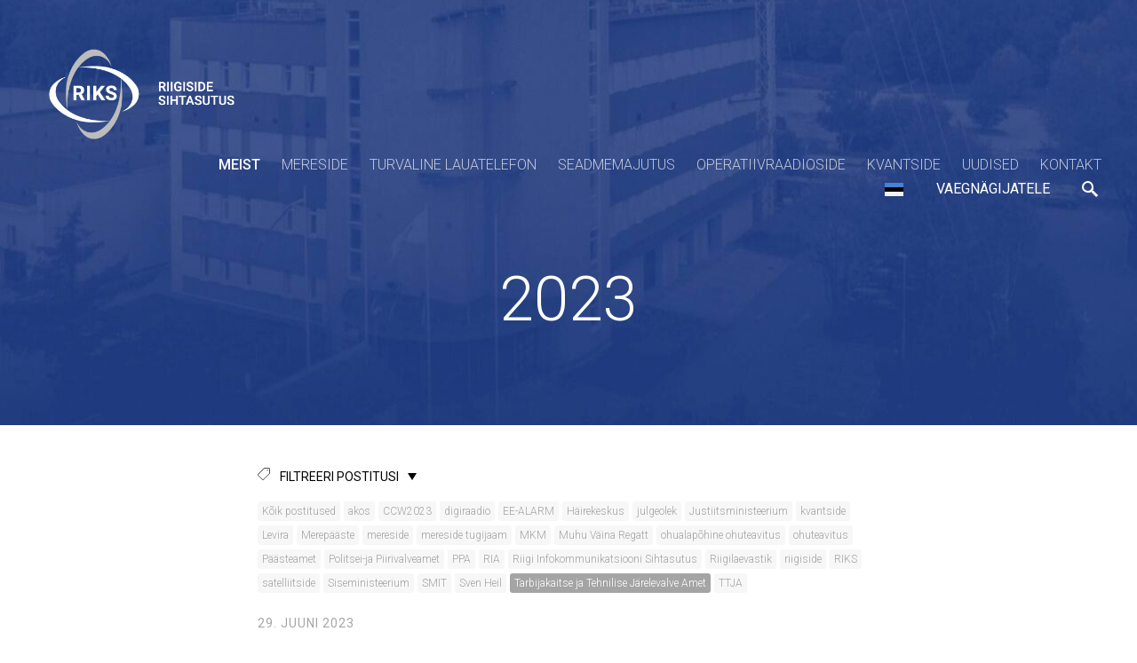

--- FILE ---
content_type: text/html; charset=utf-8
request_url: https://www.riks.ee/meist/uudised-ja-teated/2023/tagged/tarbijakaitse_ja_tehnilise_j%C3%A4relevalve_amet
body_size: 14392
content:
<!DOCTYPE html>





<html class="publicmode language-flags-enabled language-names-enabled language-menu-mode-popover" lang="et">
  <head prefix="og: http://ogp.me/ns#">
    
<!--[if IE]><meta http-equiv="X-UA-Compatible" content="IE=edge"><![endif]-->


<meta http-equiv="Content-Type" content="text/html; charset=utf-8">
<meta name="viewport" content="width=device-width, initial-scale=1, minimum-scale=1">
<meta name="format-detection" content="telephone=no">



  <link rel="icon" href="/favicon.ico" type="image/x-icon">
  <link rel="shortcut icon" href="/favicon.ico" type="image/ico">
  <link rel="shortcut icon" href="/favicon.ico" type="image/x-icon">




<link href="/stylesheets/main.min.css?v9" media="screen" rel="stylesheet" type="text/css" />


<link href="https://fonts.googleapis.com/css?family=Anonymous+Pro:400,400i,700,700i|Arvo:400,400i,700,700i|Cousine:400,400i,700,700i|Crimson+Text:400,400i,700,700i|Fira+Sans:400,400i,700,700i|Lato:400,400i,700,700i|Lora:400,400i,700,700i|Montserrat:400,400i,700,700i|Noto+Serif:400,400i,700,700i|Open+Sans:400,400i,700,700i|PT+Sans:400,400i,700,700i|PT+Serif:400,400i,700,700i|Playfair+Display:400,400i,700,700i|Raleway:400,400i,700,700i|Roboto+Mono:400,400i,700,700i|Roboto+Slab:400,700|Roboto:300,300i,400,400i,500,500i,700,700i|Source+Sans+Pro:400,400i,700,700i|Ubuntu+Mono:400,400i,700,700i|Ubuntu:400,400i,700,700i&amp;subset=cyrillic,cyrillic-ext,greek,greek-ext,hebrew,latin-ext,vietnamese" rel="stylesheet">

<style type="text/css" data-voog-style> :root { --main-font-family: "Roboto", sans-serif; --third-color: white;} :root { --header-background-color: transparent; --header-body-font-size: 22px; --header-body-font-style: normal; --header-body-text-decoration: none; --header-body-text-transform: none; --menu-main-font-weight: 300; --menu-main-hover-font-weight: 300; --menu-main-active-font-weight: 500; --menu-main-font-style: normal; --menu-main-hover-font-style: normal; --menu-main-active-font-style: normal; --menu-main-text-decoration: none; --menu-main-hover-text-decoration: none; --menu-main-active-text-decoration: none; --menu-main-text-transform: uppercase; --menu-main-hover-text-transform: uppercase; --menu-main-active-text-transform: uppercase;} :root { --headings-title-text-alignment: left; --headings-title-font-size: 30px; --headings-title-line-height: 1.4; --headings-title-font-weight: 300; --headings-title-font-style: normal; --headings-title-text-decoration: none; --headings-title-text-transform: none; --headings-heading-text-alignment: left; --headings-heading-font-size: 24px; --headings-heading-line-height: 1.4; --headings-heading-font-weight: 400; --headings-heading-font-style: normal; --headings-heading-text-decoration: none; --headings-heading-text-transform: none; --headings-subheading-text-alignment: left; --headings-subheading-font-size: 20px; --headings-subheading-line-height: 1.4; --headings-subheading-font-weight: 300; --headings-subheading-font-style: normal; --headings-subheading-text-decoration: none; --headings-subheading-text-transform: none;} :root { --content-body-alignment: left; --content-body-font-size: 16px; --content-body-line-height: 1.7; --content-link-hover-color: #003893; --content-link-font-weight: 400; --content-link-hover-font-weight: 400; --content-link-font-style: normal; --content-link-hover-font-style: normal; --content-link-hover-text-decoration: underline; --content-link-text-transform: none; --content-link-hover-text-transform: none;} :root { --button-font-weight: 700; --button-font-style: normal; --button-text-decoration: none; --button-text-transform: uppercase;} :root { --table-border-style: solid;} :root { --form-label-font-size: 14px; --form-field-font-size: 16px; --form-field-font-weight: 300; --form-field-font-style: normal; --form-field-text-decoration: none; --form-field-text-transform: none;} :root { --footer-body-font-size: 16px; --footer-body-font-weight: 300; --footer-body-font-style: normal; --footer-body-text-decoration: none; --footer-body-text-transform: none;} body { font-family: var(--main-font-family);}.dark-background { color: var(--third-color);}.dark-background .content-area h1,.dark-background .content-area h2,.dark-background .content-area h3,.dark-background .content-area h4,.dark-background .content-area h5,.dark-background .content-area h6,.dark-background .content-area p,.dark-background .content-area ul,.dark-background .content-area ol,.dark-background .content-area dl,.dark-background .content-area pre,.dark-background .content-area table { color: var(--third-color);}.footer-menu .dark-background { color: var(--third-color);}.site-footer .dark-background a,.site-footer .dark-background b { color: var(--third-color);}.dark-background .header-title a,.dark-background .header-title a:hover { color: var(--third-color);}.dark-background .menu li a:not(.untranslated) { color: var(--third-color);}.dark-background .menu li.selected a { color: var(--third-color);}.dark-background .lang-title { color: var(--third-color);}.dark-background .lang-menu.menu-language-list .lang-title a { color: var(--third-color);}.dark-background .lang-menu.menu-language-list .lang-title a.is-active, .dark-background .lang-menu.menu-language-list .lang-title a:hover { color: var(--third-color);}.dark-background .lang-menu.menu-language-list .lang-title a.selected { color: var(--third-color);}.dark-background .voog-reference svg path { fill: var(--third-color);}.dark-background .site-options .search-btn svg path { fill: var(--third-color);}@media screen and (max-width: 640px) { .search-open .dark-background .site-options .search-btn svg path { fill: var(--primary-color); }}.light-background { color: var(--secondary-color);}.light-background h1, .light-background h2, .light-background h3, .light-background h4 { color: var(--secondary-color);}.site-header .light-background a { color: var(--secondary-color);}.site-header .light-background .header-title a,.site-header .light-background .header-title a:hover { color: var(--secondary-color);}.site-header .light-background .menu li a { color: var(--secondary-color);}.site-header .light-background .menu li a:hover { color: var(--secondary-color);}.site-header .light-background .menu li.selected a { color: var(--secondary-color);}.site-footer .light-background { color: var(--primary-color);}.light-background .lang-title { color: var(--secondary-color);}.light-background .menu-language-list .lang-title a:hover { color: var(--secondary-color);}.light-background .menu-language-list .lang-title a.selected { color: var(--secondary-color);}.light-background .site-options .search-btn svg path { fill: var(--secondary-color);}.blog-news-page .article-title a { color: var(--secondary-color);}.blog-news-page .article-author, .blog-news-page .article-date { color: var(--secondary-color);}.dark-background .blog-news-page .article-author,.dark-background .blog-news-page .article-date { color: rgba(255, 255, 255, 0.35);}.blog-news-page .article-excerpt { color: var(--primary-color);}@media screen and (max-width: 640px) { .blog-news-page .article-header { margin: 0; }}.blog-news-page .articles-listing .blog-article .article-date { color: var(--secondary-color);}.blog-news-page .dark-background .article-author,.blog-news-page .dark-background .article-date,.blog-news-page .dark-background .articles-listing .article-date { color: rgba(255, 255, 255, 0.35);}.blog-article-page .article-excerpt,.blog-article-page .article-body { color: var(--primary-color);}.blog-article-page .comments-title { color: var(--secondary-color);}.blog-article-page .dark-background .comments-title { color: var(--third-color);}.blog-article-page .main-content .article-author,.blog-article-page .main-content .article-date { color: var(--secondary-color);}.blog-article-page .dark-background .article-author,.blog-article-page .dark-background .article-date { color: var(--third-color);}.blog-article-page .light-background .article-author,.blog-article-page .light-background .article-date { color: var(--secondary-color);}@media screen and (max-width: 640px) { .comments-open .article-comments .comments-body { background-color: var(--third-color); }}.article-comments .comments-body .comments-title { color: var(--secondary-color);}.article-comments .comments-body .comments-title .comments-count { color: var(--secondary-color);}.article-comments .comment { color: var(--primary-color);}.article-comments .comment .comment-author,.article-comments .comment .comment-date { color: var(--secondary-color);}.article-comments .comments-close.dark-background .btn-close { background-color: #0083ba;}.article-comments .comments-close.dark-background .btn-close .ico-close { fill: var(--secondary-color);}.article-comments .comments-close .btn-close { background-color: #0083ba;}@media screen and (max-width: 850px) { .article-comments .comments-close .btn-close { background-color: var(--third-color); }}.article-comments .comments-close .btn-close .ico-close { fill: var(--third-color);}@media screen and (max-width: 850px) { .article-comments .comments-close .btn-close .ico-close { fill: var(--primary-color); } .article-comments .comments-close .btn-close .ico-close:hover { fill: var(--primary-color); }}.menu-main a { font-style: var(--menu-main-font-style); font-weight: var(--menu-main-font-weight); -webkit-text-decoration: var(--menu-main-text-decoration); text-decoration: var(--menu-main-text-decoration); text-transform: var(--menu-main-text-transform);}.menu-main a:hover { font-style: var(--menu-main-hover-font-style); font-weight: var(--menu-main-hover-font-weight); -webkit-text-decoration: var(--menu-main-hover-text-decoration); text-decoration: var(--menu-main-hover-text-decoration); text-transform: var(--menu-main-hover-text-transform);}.menu-main .selected a,.menu-main .current a { font-style: var(--menu-main-active-font-style); font-weight: var(--menu-main-active-font-weight); -webkit-text-decoration: var(--menu-main-active-text-decoration); text-decoration: var(--menu-main-active-text-decoration); text-transform: var(--menu-main-active-text-transform);}@media screen and (max-width: 1024px) { .mobile-menu-toggler span, .mobile-menu-toggler span:before, .mobile-menu-toggler span:after { background-color: var(--secondary-color); } .dark-background .mobile-menu-toggler span, .dark-background .mobile-menu-toggler span:before, .dark-background .mobile-menu-toggler span:after { background-color: var(--third-color); } .language-flags-disabled .mobile-menu-toggler span .lang-menu-btn .lang-title, .language-flags-disabled .mobile-menu-toggler span:before .lang-menu-btn .lang-title, .language-flags-disabled .mobile-menu-toggler span:after .lang-menu-btn .lang-title { color: var(--third-color); } #mobile-menu .search-open-btn svg, #footer-menu .search-open-btn svg { fill: var(--secondary-color); } #mobile-menu .navigation-menu > ul > li > a, #footer-menu .navigation-menu > ul > li > a { font-style: var(--menu-main-font-style); font-weight: var(--menu-main-font-weight); -webkit-text-decoration: var(--menu-main-text-decoration); text-decoration: var(--menu-main-text-decoration); text-transform: var(--menu-main-text-transform); } #mobile-menu .navigation-menu > ul > li > a:hover, #footer-menu .navigation-menu > ul > li > a:hover { font-style: var(--menu-main-hover-font-style); font-weight: var(--menu-main-hover-font-weight); -webkit-text-decoration: var(--menu-main-hover-text-decoration); text-decoration: var(--menu-main-hover-text-decoration); text-transform: var(--menu-main-hover-text-transform); } #mobile-menu .navigation-menu > ul > li > a.selected, #mobile-menu .navigation-menu > ul > li > a.current, #footer-menu .navigation-menu > ul > li > a.selected, #footer-menu .navigation-menu > ul > li > a.current { font-style: var(--menu-main-active-font-style); font-weight: var(--menu-main-active-font-weight); -webkit-text-decoration: var(--menu-main-active-text-decoration); text-decoration: var(--menu-main-active-text-decoration); text-transform: var(--menu-main-active-text-transform); } #mobile-menu .navigation-menu .sub-menu a, #footer-menu .navigation-menu .sub-menu a { font-style: var(--menu-sub-font-style); font-weight: var(--menu-sub-font-weight); -webkit-text-decoration: var(--menu-sub-text-decoration); text-decoration: var(--menu-sub-text-decoration); text-transform: var(--menu-sub-text-transform); } #mobile-menu .navigation-menu .sub-menu a:hover, #footer-menu .navigation-menu .sub-menu a:hover { font-style: var(--menu-sub-hover-font-style); font-weight: var(--menu-sub-hover-font-weight); -webkit-text-decoration: var(--menu-sub-hover-text-decoration); text-decoration: var(--menu-sub-hover-text-decoration); text-transform: var(--menu-sub-hover-text-transform); } #mobile-menu .navigation-menu .sub-menu a.selected, #mobile-menu .navigation-menu .sub-menu a.current, #footer-menu .navigation-menu .sub-menu a.selected, #footer-menu .navigation-menu .sub-menu a.current { font-style: var(--menu-sub-active-font-style); font-weight: var(--menu-sub-active-font-weight); -webkit-text-decoration: var(--menu-sub-active-text-decoration); text-decoration: var(--menu-sub-active-text-decoration); text-transform: var(--menu-sub-active-text-transform); }}.lang-flag:before { background-color: var(--secondary-color);}.lang-menu.menu-language-list .lang-title a.is-active { color: var(--secondary-color);}.lang-menu li a { color: var(--primary-color);}.dark-background .lang-menu a.lang-flag, .light-background .lang-menu a.lang-flag { color: var(--secondary-color);}.dark-background .lang-menu a.lang-flag:hover, .light-background .lang-menu a.lang-flag:hover { color: var(--secondary-color);}.lang-menu-btn .lang-title-inner:after { border-color: var(--secondary-color) transparent transparent transparent;}.dark-background .lang-menu-btn .lang-title-inner:after { border-color: var(--third-color) transparent transparent transparent;}.site-sidebar .sidebar-title a { color: var(--secondary-color);}.dark-background .site-sidebar .sidebar-title a { color: var(--third-color);}.site-sidebar .submenu a { font-weight: var(--menu-sub-font-weight); font-style: var(--menu-sub-font-style); -webkit-text-decoration: var(--menu-sub-text-decoration); text-decoration: var(--menu-sub-text-decoration); text-transform: var(--menu-sub-text-transform); color: var(--secondary-color);}.site-sidebar .submenu a:hover { font-weight: var(--menu-sub-hover-font-weight); font-style: var(--menu-sub-hover-font-style); -webkit-text-decoration: var(--menu-sub-hover-text-decoration); text-decoration: var(--menu-sub-hover-text-decoration); text-transform: var(--menu-sub-hover-text-transform);}.dark-background .site-sidebar .submenu a { color: var(--third-color);}.site-sidebar .submenu .selected,.site-sidebar .submenu .selected a,.site-sidebar .submenu .current,.site-sidebar .submenu .current a { font-weight: var(--menu-sub-active-font-weight); font-style: var(--menu-sub-active-font-style); -webkit-text-decoration: var(--menu-sub-active-text-decoration); text-decoration: var(--menu-sub-active-text-decoration); text-transform: var(--menu-sub-active-text-transform);}.site-sidebar .submenu .selected { color: var(--secondary-color);}.dark-background .site-sidebar .submenu .selected { color: var(--third-color);}.site-sidebar .submenu .submenu-lvl2 a { color: var(--secondary-color);}.dark-background .site-sidebar .submenu .submenu-lvl2 a { color: var(--third-color);}.dark-background .site-sidebar .submenu .submenu-lvl2 .selected { color: var(--third-color);}.site-footer .dark-background .content-area a { color: var(--third-color);}.site-footer .voog-reference { color: var(--secondary-color);}.site-footer .blog-article-nav .article-nav-direction { color: var(--secondary-color);}.site-footer .blog-article-nav .article-nav-title { color: var(--secondary-color);}.site-footer .blog-article-nav.dark-background .article-nav-title { color: var(--third-color);}.site-footer .blog-article-nav.dark-background .article-nav-direction { color: var(--third-color);}.header-top { background-color: var(--header-background-color);}.header-top.dark-background { color: var(--third-color);}.header-top.dark-background a,.header-top.dark-background .header-title.content-area,.header-top.dark-background .lang-menu.menu-language-list .lang-title a { color: var(--third-color);}.header-top.dark-background .header-title a,.header-top.dark-background .header-title a:hover { color: var(--third-color);}.header-top.dark-background .menu li a { color: var(--third-color);}.header-top.dark-background .menu li a:hover { color: var(--third-color);}.header-top.dark-background .menu li.selected a { color: var(--third-color);}.header-top.dark-background .mobile-menu-toggler span, .header-top.dark-background .mobile-menu-toggler span:before, .header-top.dark-background .mobile-menu-toggler span:after { background-color: var(--third-color);}.header-top.light-background { color: var(--secondary-color);}.header-top.light-background a,.header-top.light-background .header-title.content-area,.header-top.light-background .lang-menu.menu-language-list .lang-title a { color: var(--secondary-color);}.header-top.light-background .header-title a,.header-top.light-background .header-title a:hover { color: var(--secondary-color);}.header-top.light-background .menu li a { color: var(--secondary-color);}.header-top.light-background .menu li a:hover { color: var(--secondary-color);}.header-top.light-background .menu li.selected a { color: var(--secondary-color);}.header-top.light-background .mobile-menu-toggler span, .header-top.light-background .mobile-menu-toggler span:before, .header-top.light-background .mobile-menu-toggler span:after { background-color: var(--secondary-color);}.footer-menu { font-size: 16px; font-style: var(--footer-body-font-style); font-weight: 300; color: var(--primary-color); -webkit-text-decoration: var(--footer-body-text-decoration); text-decoration: var(--footer-body-text-decoration); text-transform: var(--footer-body-text-transform);}.content-area { font-size: var(--content-body-font-size); line-height: var(--content-body-line-height); color: var(--primary-color);}.dark-background .content-area { color: var(--third-color);}.site-footer .dark-background .content-area { color: var(--third-color);}.site-footer .content-area { font-size: var(--footer-body-font-size); font-style: var(--footer-body-font-style); font-weight: var(--footer-body-font-weight); color: var(--primary-color); -webkit-text-decoration: var(--footer-body-text-decoration); text-decoration: var(--footer-body-text-decoration); text-transform: var(--footer-body-text-transform);}.content-area.header-title, .content-area.header-title a, .content-area.header-title a:hover { font-size: var(--header-body-font-size); font-style: var(--header-body-font-style); font-weight: var(--header-body-font-weight); -webkit-text-decoration: var(--header-body-text-decoration); text-decoration: var(--header-body-text-decoration); text-transform: var(--header-body-text-transform);}.header-bottom .content-area, .page-body .content-area { text-align: var(--content-body-alignment);}.dark-background .content-area h1,.dark-background .content-area h3,.dark-background .content-area h4,.dark-background .content-area h5,.dark-background .content-area h6,.dark-background .content-area p,.dark-background .content-area ul,.dark-background .content-area ol,.dark-background .content-area pre,.dark-background .content-area code,.dark-background .content-area table { color: var(--third-color);}.dark-background .content-area h2 { color: var(--content-h2-color);}.light-background .content-area h2 { color: var(--content-h2-color);}.content-area h1,.content-area h2,.content-area h3,.content-area h4,.content-area h5,.content-area h6 { color: var(--secondary-color);}.content-area h1 a,.content-area h2 a,.content-area h3 a,.content-area h4 a,.content-area h5 a,.content-area h6 a { color: var(--secondary-color);}.content-area p, .content-area ul, .content-area ol, .content-area dl { font-size: var(--content-body-font-size);}.site-footer .content-area p,.site-footer .content-area ul,.site-footer .content-area ol,.site-footer .content-area dl { color: var(--primary-color);}.site-footer .dark-background .content-area p, .site-footer .dark-background .content-area ul, .site-footer .dark-background .content-area ol, .site-footer .dark-background .content-area dl { color: var(--third-color);}.content-area h1,.content-area h1 a,.content-area h1 a:hover { text-align: var(--headings-title-text-alignment); line-height: var(--headings-title-line-height); font-size: var(--headings-title-font-size); font-weight: var(--headings-title-font-weight); font-style: var(--headings-title-font-style); -webkit-text-decoration: var(--headings-title-text-decoration); text-decoration: var(--headings-title-text-decoration); text-transform: var(--headings-title-text-transform);}.content-area h2 { font-size: var(--headings-heading-font-size); line-height: var(--headings-heading-line-height); text-transform: var(--headings-heading-text-transform); color: var(--content-h2-color);}.content-area h2,.content-area h2 a,.content-area h2 a:hover { text-align: var(--headings-heading-text-alignment); font-weight: var(--headings-heading-font-weight); font-style: var(--headings-heading-font-style); -webkit-text-decoration: var(--headings-heading-text-decoration); text-decoration: var(--headings-heading-text-decoration);}.content-area h3,.content-area h3 a,.content-area h3 a:hover,.content-area h5,.content-area h5 a,.content-area h5 a:hover,.content-area h6,.content-area h6 a,.content-area h6 a:hover { text-align: var(--headings-subheading-text-alignment); line-height: var(--headings-subheading-line-height); font-size: var(--headings-subheading-font-size); font-weight: var(--headings-subheading-font-weight); font-style: var(--headings-subheading-font-style); -webkit-text-decoration: var(--headings-subheading-text-decoration); text-decoration: var(--headings-subheading-text-decoration); text-transform: var(--headings-subheading-text-transform);}.content-area a { font-style: var(--content-link-font-style); font-weight: var(--content-link-font-weight); color: var(--content-link-color); -webkit-text-decoration: var(--content-link-text-decoration); text-decoration: var(--content-link-text-decoration); text-transform: var(--content-link-text-transform);}.content-area a:hover { font-style: var(--content-link-hover-font-style); font-weight: var(--content-link-hover-font-weight); -webkit-text-decoration: var(--content-link-hover-text-decoration); text-decoration: var(--content-link-hover-text-decoration); text-transform: var(--content-link-hover-text-transform); color: var(content-link-hover-color);}.dark-background .content-area a { color: var(--third-color);}.content-area a.custom-btn, .content-area div.custom-btn { padding: calc(var(--button-padding) - 22px) calc(var(--button-padding) - 10px); font-size: var(--button-font-size); border-color: var(--button-background-color); font-size: var(--button-font-size); font-weight: var(--button-font-weight); font-style: var(--button-font-style); -webkit-text-decoration: var(--button-text-decoration); text-decoration: var(--button-text-decoration); text-transform: var(--button-text-transform);}.content-area a.custom-btn:hover, .content-area div.custom-btn:hover { opacity: .7;}.dark-background .content-area a.custom-btn, .dark-background .content-area div.custom-btn { border-color: var(--button-background-color); background-color: var(--button-background-color); color: var(--third-color);}.light-background .content-area a.custom-btn, .light-background .content-area div.custom-btn { border-color: var(--button-background-color); background-color: var(--button-background-color); color: var(--third-color);}.content-area table th, .content-area table td { padding: calc(var(--table-padding) - 4px) var(--table-padding); font-size: var(--table-font-size); border-style: var(--table-border-style);}.dark-background .content-area table th, .dark-background .content-area table td { border-style: var(--table-border-style);}.light-background .content-area table th, .light-background .content-area table td { border-style: var(--table-border-style);}.content-area table th { color: var(--third-color); background-color: var(--secondary-color);}.contacts .content-area table tr td { color: var(--primary-color);}.content-area .form_field .form_field_label,.content-area .form_field .edy-fe-label { font-size: var(--form-label-font-size);}.content-area .form_field_textfield,.content-area .form_field_textarea,.content-area label:not(.form_field_label) { font-style: var(--form-field-font-style); font-weight: var(--form-field-font-weight); font-size: var(--form-field-font-size); -webkit-text-decoration: var(--form-field-text-decoration); text-decoration: var(--form-field-text-decoration); text-transform: var(--form-field-text-transform);}.dark-background .content-area .form_field_textfield,.dark-background .content-area .form_field_textarea,.dark-background .content-area .form_field_select { color: var(--third-color); border-color: var(--third-color);}.dark-background .content-area .form_field_textfield::-webkit-input-placeholder,.dark-background .content-area .form_field_textarea::-webkit-input-placeholder,.dark-background .content-area .form_field_select::-webkit-input-placeholder { color: var(--third-color);}.dark-background .content-area .form_field_textfield:-ms-input-placeholder,.dark-background .content-area .form_field_textarea:-ms-input-placeholder,.dark-background .content-area .form_field_select:-ms-input-placeholder { color: var(--third-color);}.dark-background .content-area .form_field_textfield::-ms-input-placeholder,.dark-background .content-area .form_field_textarea::-ms-input-placeholder,.dark-background .content-area .form_field_select::-ms-input-placeholder { color: var(--third-color);}.dark-background .content-area .form_field_textfield::placeholder,.dark-background .content-area .form_field_textarea::placeholder,.dark-background .content-area .form_field_select::placeholder { color: var(--third-color);}.light-background .content-area .form_field_textfield,.light-background .content-area .form_field_textarea,.light-background .content-area .form_field_select { color: var(--primary-color);}.light-background .content-area .form_field_textfield::-webkit-input-placeholder,.light-background .content-area .form_field_textarea::-webkit-input-placeholder,.light-background .content-area .form_field_select::-webkit-input-placeholder { color: var(--primary-color);}.light-background .content-area .form_field_textfield:-ms-input-placeholder,.light-background .content-area .form_field_textarea:-ms-input-placeholder,.light-background .content-area .form_field_select:-ms-input-placeholder { color: var(--primary-color);}.light-background .content-area .form_field_textfield::-ms-input-placeholder,.light-background .content-area .form_field_textarea::-ms-input-placeholder,.light-background .content-area .form_field_select::-ms-input-placeholder { color: var(--primary-color);}.light-background .content-area .form_field_textfield::placeholder,.light-background .content-area .form_field_textarea::placeholder,.light-background .content-area .form_field_select::placeholder { color: var(--primary-color);}.content-area .form_submit input { padding: calc(var(--button-padding) - 22px) calc(var(--button-padding) - 10px); font-size: var(--button-font-size); border-color: var(--button-background-color); font-size: var(--button-font-size); font-weight: var(--button-font-weight); font-style: var(--button-font-style); -webkit-text-decoration: var(--button-text-decoration); text-decoration: var(--button-text-decoration); text-transform: var(--button-text-transform);}.content-area .form_submit input:hover { opacity: .7;}.dark-background .content-area .form_submit input { border-color: var(--button-background-color); background-color: var(--button-background-color); color: var(--third-color);}.light-background .content-area .form_submit input { border-color: var(--button-background-color); background-color: var(--button-background-color); color: var(--third-color);}</style>




<script>function accessibilityStorage(e){try{var t=window[e],r="__storage_test__";return t.setItem(r,r),t.removeItem(r),!0}catch(e){return e instanceof DOMException&&(22===e.code||1014===e.code||"QuotaExceededError"===e.name||"NS_ERROR_DOM_QUOTA_REACHED"===e.name)&&0!==t.length}}</script>
<script>
if (accessibilityStorage('localStorage')) {
  var keys = ['colors', 'line-height-large', 'line-height-huge', 'size-large', 'size-huge'];
  for (i = 0; i < keys.length; ++i) {
    if (JSON.parse(localStorage.getItem('accessibility-' + keys[i])) === true) {
      document.querySelector('html').classList.add('accessibility-' + keys[i]);
    } else {
      document.querySelector('html').classList.remove('accessibility-' + keys[i]);
    }
  };
};
</script>


<script src="/javascripts/modernizr-custom.min.js"></script>


<title>RIKS - Riigiside Sihtasutus – 2023</title>





<meta property="og:type" content="website">
<meta property="og:url" content="https://www.riks.ee/meist/uudised-ja-teated/2023">
<meta property="og:title" content="RIKS - Riigiside Sihtasutus – 2023">
<meta property="og:site_name" content="RIKS - Riigiside Sihtasutus">



  














<script type="application/ld+json">{"@context":"http://schema.org","@type":"BreadcrumbList","itemListElement":[{"@type":"ListItem","position":1,"item":{"@id":"https://www.riks.ee/et","name":"Meist"}},{"@type":"ListItem","position":2,"item":{"@id":"https://www.riks.ee/meist","name":"Meist"}},{"@type":"ListItem","position":3,"item":{"@id":"https://www.riks.ee/meist/uudised-ja-teated","name":"Uudised ja teated"}},{"@type":"ListItem","position":4,"item":{"@id":"https://www.riks.ee/meist/uudised-ja-teated/2023","name":"2023"}}]}</script>
<link href="/meist/uudised-ja-teated/2023.rss" rel="alternate" title="RSS voog" type="application/rss+xml" />

<style>
.content-area .form_notice { color: rgb(9,56,87); }
</style>

    <style>
  
  
  
    
      
        
          .site-header .background-image {
            background-image: url("//media.voog.com/0000/0045/7597/photos/RIKS_Header_8.jpg");
          }
        
      
        
          @media screen and (max-width: 2048px) {
            .site-header .background-image {
              background-image: url("//media.voog.com/0000/0045/7597/photos/RIKS_Header_8_huge.jpg");
            }
          }
        
      
        
          @media screen and (max-width: 1280px) {
            .site-header .background-image {
              background-image: url("//media.voog.com/0000/0045/7597/photos/RIKS_Header_8_large.jpg");
            }
          }
        
      
        
      
        
      
    

  

  
  
  .site-header .background-color {
    background-color: rgba(0, 0, 0, 0.1);
  }
  
  
  
  
    

    .site-header.photo-article .background-image {
      background-image: none;
    }
  

  
  

  
  
  

  
  
  
    

    .front-page-content-bottom .background-image {
      background-image: url("/images/front-header-bg.jpg");
    }

    @media screen and (max-width: 2048px) {
      .front-page-content-bottom .background-image {
        background-image: url("/images/front-header-bg_huge.jpg");
      }
    }

    @media screen and (max-width: 1280px) {
      .front-page-content-bottom .background-image {
        background-image: url("/images/front-header-bg_large.jpg");
      }
    }
  

  
  
  .front-page-content-bottom .background-color {
    background-color: rgba(0, 0, 0, 0.1);
  }
  

  
  
  

  
  
  

  
  
  
  .site-footer .background-color {
    background-color: rgb(0,50,156);
  }
  
</style>

  
<style type="text/css" data-voog-style-variables>:root {--content-h2-color: rgb(0,56,150);
--content-link-color: rgb(0,56,150);
--button-background-color: rgba(0,56,150,0.39);
--primary-color: rgb(0,0,0);
--content-link-text-decoration: underline;
--table-padding: 6px;
--table-font-size: 13px;
--button-font-size: 13px;
--button-padding: 29px;
--secondary-color: rgb(0,0,0);
--header-body-font-weight: 500;
}
</style><script>(function(d){if(function(){var r,s=d.createElement("style");s.innerHTML="root: { --tmp: red; }";d.head.appendChild(s);r=!!(window.CSS&&CSS.supports&&CSS.supports("color","var(--tmp)"));s.parentNode.removeChild(s);return!r}()){var ds1="[data-voog-style]",ds2="[data-voog-style-variables]",rv=/(--[A-Za-z\d_-]+?)\s*:\s*(.+?)\s*;/gi,rx=/[^\s;]+\s*:\s*[^{;}\n]*?var\(\s*.+?\s*\)\s*[^;}\n]*?;/gi,sv=d.querySelectorAll(ds1+","+ds2),s=d.querySelectorAll(ds1),i=0,src="",vars={},m;for(;i<sv.length;src+=sv[i++].innerHTML);while((m=rv.exec(src))!==null&&(vars[m[1]]=m[2]));for(i=s.length;i--;){s[i].innerHTML=s[i].innerHTML.replace(rx,function(r){var sr=r,rep=false;sr=sr.replace(/var\(\s*(.+?)\s*\)/gi,function(st,k){if(vars[k]!==undefined){rep=true;return vars[k]}else{return st}});return rep?sr+r:r})}}})(document);
</script></head>

  <body class="blog-news-page">
    <div class="site-container">

      <div class="accessibility-block-wrap content-area">
  <div class="accessibility-block">
    <div class="accessibility-font-size">
      <h2>Teksti suurus</h2>
      <ul class="accessibility-input">
        <li>
          <label for="accessibility-size-huge">
            <input type="radio" class="form_field_radio" name="accessibility-font-size" id="accessibility-size-huge">
            <span class="form_control_indicator"></span>
            Ülisuur
          </label>
        </li>
        <li>
          <label for="accessibility-size-large">
            <input type="radio" class="form_field_radio" name="accessibility-font-size" id="accessibility-size-large">
            <span class="form_control_indicator"></span>
            Suur
          </label>
        </li>
        <li>
          <label for="accessibility-size-default">
            <input type="radio" class="form_field_radio" checked="checked" name="accessibility-font-size" id="accessibility-size-default">
            <span class="form_control_indicator"></span>
            Vaikimisi
          </label>
        </li>
      </ul>
    </div>
    <div class="accessibility-line-height">
      <h2>Reavahe</h2>
      <ul class="accessibility-input">
        <li>
          <label for="accessibility-line-height-huge">
            <input type="radio" class="form_field_radio" name="accessibility-line-height" id="accessibility-line-height-huge">
            <span class="form_control_indicator"></span>
            Ülisuur
          </label>
        </li>
        <li>
          <label for="accessibility-line-height-large">
            <input type="radio" class="form_field_radio" name="accessibility-line-height" id="accessibility-line-height-large">
            <span class="form_control_indicator"></span>
            Suur
          </label>
        </li>
        <li>
          <label for="accessibility-line-height-default">
            <input type="radio" class="form_field_radio" checked="checked" name="accessibility-line-height" id="accessibility-line-height-default">
            <span class="form_control_indicator"></span>
            Vaikimisi
          </label>
        </li>
      </ul>
    </div>
    <div class="accessibility-colors">
      <h2>Kontrastsus</h2>
      <span>
        <label for="accessibility-colors">
          <input type="checkbox" class="form_field_checkbox accessibility-colors-input"  id="accessibility-colors">
          <span class="form_control_indicator"></span>
          Kõrge kontrastsusega
        </label>
      </span>
    </div>
  </div>
  <div class="accessibility-button-wrap">
    <a title="Taasta algseaded" href="#" class="accessibility-restore custom-btn">Taasta algseaded</a>
    <a title="Vali" href="#" class="accessibility-save custom-btn">Vali</a>
    <div class="accessibility-close-button">
      <svg class="ico-close" xmlns="http://www.w3.org/2000/svg" fill="white" width="16" height="16" viewBox="0 0 16 16">
        <path d="M15.778,1.636 L9.414,8.000 L15.778,14.364 L14.364,15.778 L8.000,9.414 L1.636,15.778 L0.222,14.364 L6.586,8.000 L0.222,1.636 L1.636,0.222 L8.000,6.586 L14.364,0.222 L15.778,1.636 Z" class="cls-1"/>
      </svg>
    </div>
  </div>
</div>
<header class="site-header content-full js-site-header js-bg-picker-area">
  <div class="js-background-type dark-background" data-blog-bg-type="dark-background" data-article-bg-type="">
    <div class="background-image js-background-image"></div>
    <div class="background-color js-background-color"></div>

    
      <div class="header-top ">
        <div class="wrap js-header-top-wrap">

          <div class="header-left js-header-left">
            <div class="header-title content-area"><a href="/et"><div></div><div class="edy-texteditor-container image-container edy-positionable-container-left" contenteditable="false" unselectable="on" style="width: 240.125px; max-width: 100%; text-align: left; display: block; float: left; overflow: hidden; position: relative;" data-image-id="23170218">
  <div class="edy-padding-resizer-wrapper" style="padding-bottom: 55.08%; position: relative; overflow: hidden;">
      <picture style="position: absolute; display: block; max-width: none; width: 100%; height: auto; left: 0%; top: -0.01%;">
        <!--[if IE 9]><video style="display: none;"><![endif]-->
        <source sizes="241px" srcset="//media.voog.com/0000/0045/7597/photos/RIKS_WHITE_%404x.png 432w, //media.voog.com/0000/0045/7597/photos/RIKS_WHITE_%404x_medium.webp 150w">
        <!--[if IE 9]></video><![endif]-->
        <img src="//media.voog.com/0000/0045/7597/photos/RIKS_WHITE_%404x.png" style="position: absolute; max-width: none; width: 100%; height: auto;">
      </picture>
    </div>
</div></a></div>
          </div>

          <div class="header-right js-header-right">
            <nav class="menu-main visibility-lrg js-menu-main-desktop">
  <ul class="menu">
    

    
      
        <li class="js-prevent-link-click selected">
  <a href="/meist">Meist</a>
</li>

      
    
      
        <li class="js-prevent-link-click">
  <a href="/mereside">Mereside</a>
</li>

      
    
      
        <li class="js-prevent-link-click">
  <a href="/turvalinelauatelefon">Turvaline lauatelefon</a>
</li>

      
    
      
        <li class="js-prevent-link-click">
  <a href="/seadmemajutus">Seadmemajutus</a>
</li>

      
    
      
        <li class="js-prevent-link-click">
  <a href="/operatiivraadioside">Operatiivraadioside</a>
</li>

      
    
      
        <li class="js-prevent-link-click">
  <a href="/kvantside">Kvantside</a>
</li>

      
    
      
        <li class="js-prevent-link-click">
  <a href="https://riks.ee/meist/uudised-ja-teated/2025">UUDISED</a>
</li>

      
    
      
        <li class="js-prevent-link-click">
  <a href="https://www.riks.ee/meist/kontaktid">Kontakt</a>
</li>

      
    
  </ul>
  
</nav>


            <div class="site-options">
              <div class="visibility-lrg">
                
  
    <div class="menu-btn-wrap menu-language-popover-btn js-menu-btn-wrap flags-enabled">
      <button role="button" class="lang-menu-btn js-lang-menu-btn js-popup-menu-btn js-prevent-sideclick lang-flag lang-flag-et" data-lang-code="et" >
        <span class="lang-title">
          <span class="lang-title-inner js-lang-title-inner">EST</span>
        </span>
      </button>
    </div>
  

  


                  <div class="menu-btn-wrap accessibility-menu-btn-wrap">
                    <a class="accessibility-btn">Vaegnägijatele</a>
                  </div>
                
                  <button class="search-btn search-open-btn js-search-toggle-btn js-prevent-sideclick">
                    <svg width="18px" height="18px" viewBox="0 0 18 18"  xmlns="http://www.w3.org/2000/svg">
                      <path d="M13,11 L12,11 L12,11 C13,10 13,8 13,7 C13,3 10,0 7,0 C3,0 0,3 0,7 C0,10 3,13 7,13 C8,13 10,13 11,12 L11,12 L11,13 L16,18 L18,16 L13,11 ZM7,11 C4,11 2,9 2,7 C2,4 4,2 7,2 C9,2 11,4 11,7 C11,9 9,11 7,11 Z"></path>
                    </svg>

                  </button>
                
              </div>

              
                <button class="mobile-menu-toggler js-prevent-sideclick">
                  <span></span>
                </button>
              
            </div>

            
  <div class="search js-search js-prevent-sideclick">
    <div class="search-middle">
      <div class="search-inner js-search-inner">
        <form id="search" class="search-form js-search-form" method="get" action="#">
          <label class="search-label" for="onpage_search">Otsi saidilt</label>
          <input id="onpage_search" class="search-input js-search-input" type="text" placeholder="Otsi saidilt">
        </form>

        <button class="search-btn search-close-btn js-search-reset-btn">
          <svg xmlns="http://www.w3.org/2000/svg" viewBox="0 0 10 10" width="10px" height="10px">
            <path fill="rgba(0,0,0,.71)" d="M10,1.1L6.1,5L10,8.9L8.9,10L5,6.1L1.1,10L0,8.9L3.9,5L0,1.1L1.1,0L5,3.9L8.9,0L10,1.1z"></path>
          </svg>
        </button>

        <div class="voog-search-modal js-voog-search-modal"></div>
      </div>
    </div>
  </div>



          </div>

        </div>
      </div>
    

    <div class="header-bottom">
      

      <div class="header-bottom-inner">

        
          <div class="wrap">
            <div class="header-body content-area" >
              <h1 style="text-align: center;">2023</h1>
            </div>
          </div>
        

      </div>
    </div>
  </div>
</header>


      <div class="page-body js-bg-picker-area">
        <div class="js-background-type light-background">
          <div class="background-image js-background-image"></div>
          <div class="background-color js-background-color"></div>

          

          <main class="page-content" role="main">

            <div class="main-inner-row content-full">

              <div class="main-content">
                <div class="wrap">
                  <div class="inner">
                    <div class="blog-intro-content content-area" data-search-indexing-allowed="true"></div>

                    
  <section class="blog-tags">
    <div class="tags-toggle">
      <div class="tags-icon">
        <svg xmlns="http://www.w3.org/2000/svg" viewBox="0 0 14 14" width="14px" height="14px">
          <path d="M12.7,0H8.2c-0.5,0-1,0.2-1.3,0.5L0.4,7.1c-0.5,0.5-0.5,1.3,0,1.8l4.7,4.7C5.4,13.9,5.7,14,6,14c0.3,0,0.7-0.1,0.9-0.4 l6.5-6.5C13.8,6.8,14,6.3,14,5.8V1.3C14,0.6,13.4,0,12.7,0z M13.1,5.8c0,0.2-0.1,0.5-0.3,0.7L6.3,13c-0.1,0.1-0.2,0.1-0.3,0.1 c-0.1,0-0.2,0-0.3-0.1L1,8.3C0.8,8.1,0.8,7.8,1,7.7l6.5-6.5C7.7,1,8,0.9,8.2,0.9h4.5c0.2,0,0.4,0.2,0.4,0.4V5.8z M11.8,2.8 c0,0.4-0.3,0.7-0.7,0.7c-0.4,0-0.7-0.3-0.7-0.7s0.3-0.7,0.7-0.7C11.5,2.2,11.8,2.5,11.8,2.8z"/>
        </svg>
      </div>
      <div class="tags-title">Filtreeri postitusi</div>

      <div class="ico-arrow"></div>
    </div>

    <nav class="menu-tags">
      <div class="tags-bottom visible">
        <ul class="menu">
          <li class="menu-item">
            <a class="menu-link js-tags-all" href="/meist/uudised-ja-teated/2023">Kõik postitused</a>
          </li>
          
            
            

            <li class="menu-item">
              <a class="menu-link " href="/meist/uudised-ja-teated/2023/tagged/akos">akos</a>
            </li>
          
            
            

            <li class="menu-item">
              <a class="menu-link " href="/meist/uudised-ja-teated/2023/tagged/ccw2023">CCW2023</a>
            </li>
          
            
            

            <li class="menu-item">
              <a class="menu-link " href="/meist/uudised-ja-teated/2023/tagged/digiraadio">digiraadio</a>
            </li>
          
            
            

            <li class="menu-item">
              <a class="menu-link " href="/meist/uudised-ja-teated/2023/tagged/ee-alarm">EE-ALARM</a>
            </li>
          
            
            

            <li class="menu-item">
              <a class="menu-link " href="/meist/uudised-ja-teated/2023/tagged/häirekeskus">Häirekeskus</a>
            </li>
          
            
            

            <li class="menu-item">
              <a class="menu-link " href="/meist/uudised-ja-teated/2023/tagged/julgeolek">julgeolek</a>
            </li>
          
            
            

            <li class="menu-item">
              <a class="menu-link " href="/meist/uudised-ja-teated/2023/tagged/justiitsministeerium">Justiitsministeerium</a>
            </li>
          
            
            

            <li class="menu-item">
              <a class="menu-link " href="/meist/uudised-ja-teated/2023/tagged/kvantside">kvantside</a>
            </li>
          
            
            

            <li class="menu-item">
              <a class="menu-link " href="/meist/uudised-ja-teated/2023/tagged/levira">Levira</a>
            </li>
          
            
            

            <li class="menu-item">
              <a class="menu-link " href="/meist/uudised-ja-teated/2023/tagged/merepääste">Merepääste</a>
            </li>
          
            
            

            <li class="menu-item">
              <a class="menu-link " href="/meist/uudised-ja-teated/2023/tagged/mereside">mereside</a>
            </li>
          
            
            

            <li class="menu-item">
              <a class="menu-link " href="/meist/uudised-ja-teated/2023/tagged/mereside_tugijaam">mereside tugijaam</a>
            </li>
          
            
            

            <li class="menu-item">
              <a class="menu-link " href="/meist/uudised-ja-teated/2023/tagged/mkm">MKM</a>
            </li>
          
            
            

            <li class="menu-item">
              <a class="menu-link " href="/meist/uudised-ja-teated/2023/tagged/muhu_väina_regatt">Muhu Väina Regatt</a>
            </li>
          
            
            

            <li class="menu-item">
              <a class="menu-link " href="/meist/uudised-ja-teated/2023/tagged/ohualapõhine_ohuteavitus">ohualapõhine ohuteavitus</a>
            </li>
          
            
            

            <li class="menu-item">
              <a class="menu-link " href="/meist/uudised-ja-teated/2023/tagged/ohuteavitus">ohuteavitus</a>
            </li>
          
            
            

            <li class="menu-item">
              <a class="menu-link " href="/meist/uudised-ja-teated/2023/tagged/päästeamet">Päästeamet</a>
            </li>
          
            
            

            <li class="menu-item">
              <a class="menu-link " href="/meist/uudised-ja-teated/2023/tagged/politsei-ja_piirivalveamet">Politsei-ja Piirivalveamet</a>
            </li>
          
            
            

            <li class="menu-item">
              <a class="menu-link " href="/meist/uudised-ja-teated/2023/tagged/ppa">PPA</a>
            </li>
          
            
            

            <li class="menu-item">
              <a class="menu-link " href="/meist/uudised-ja-teated/2023/tagged/ria">RIA</a>
            </li>
          
            
            

            <li class="menu-item">
              <a class="menu-link " href="/meist/uudised-ja-teated/2023/tagged/riigi_infokommunikatsiooni_sihtasutus">Riigi Infokommunikatsiooni Sihtasutus</a>
            </li>
          
            
            

            <li class="menu-item">
              <a class="menu-link " href="/meist/uudised-ja-teated/2023/tagged/riigilaevastik">Riigilaevastik</a>
            </li>
          
            
            

            <li class="menu-item">
              <a class="menu-link " href="/meist/uudised-ja-teated/2023/tagged/riigiside">riigiside</a>
            </li>
          
            
            

            <li class="menu-item">
              <a class="menu-link " href="/meist/uudised-ja-teated/2023/tagged/riks">RIKS</a>
            </li>
          
            
            

            <li class="menu-item">
              <a class="menu-link " href="/meist/uudised-ja-teated/2023/tagged/satelliitside">satelliitside</a>
            </li>
          
            
            

            <li class="menu-item">
              <a class="menu-link " href="/meist/uudised-ja-teated/2023/tagged/siseministeerium">Siseministeerium</a>
            </li>
          
            
            

            <li class="menu-item">
              <a class="menu-link " href="/meist/uudised-ja-teated/2023/tagged/smit">SMIT</a>
            </li>
          
            
            

            <li class="menu-item">
              <a class="menu-link " href="/meist/uudised-ja-teated/2023/tagged/sven_heil">Sven Heil</a>
            </li>
          
            
            

            <li class="menu-item">
              <a class="menu-link active" href="/meist/uudised-ja-teated/2023/tagged/tarbijakaitse_ja_tehnilise_järelevalve_amet">Tarbijakaitse ja Tehnilise Järelevalve Amet</a>
            </li>
          
            
            

            <li class="menu-item">
              <a class="menu-link " href="/meist/uudised-ja-teated/2023/tagged/ttja">TTJA</a>
            </li>
          
        </ul>
      </div>
    </nav>
  </section>



                    <section class="blog-articles content-area">
                      
                      
                      
                        







                        <article class="blog-article">
  
  
    <header class="article-header">
      

      

      <time class="article-date" datetime="2023-06-29">29. juuni 2023</time>
      <div class="article-author hide-article-author">Siim Saat</div>
      <h1 class="article-title"><a href="/meist/uudised-ja-teated/2023/siim-valgevali-esindas-riigi-infokommunikatsiooni-sihtasutust-merepaaste-noukogu-istungil">Siim Valgeväli esindas Riigi Infokommunikatsiooni Sihtasutust Merepääste nõukogu istungil </a></h1>
      
  
    <div class="blog-tags">
      <ul class="menu">
        
          <li class="menu-item"><a class="menu-link" href="/meist/uudised-ja-teated/2023/tagged/riks">RIKS</a></li>
        
          <li class="menu-item"><a class="menu-link" href="/meist/uudised-ja-teated/2023/tagged/riigi_infokommunikatsiooni_sihtasutus">Riigi Infokommunikatsiooni Sihtasutus</a></li>
        
          <li class="menu-item"><a class="menu-link" href="/meist/uudised-ja-teated/2023/tagged/riigiside">riigiside</a></li>
        
          <li class="menu-item"><a class="menu-link" href="/meist/uudised-ja-teated/2023/tagged/mereside">mereside</a></li>
        
          <li class="menu-item"><a class="menu-link" href="/meist/uudised-ja-teated/2023/tagged/politsei-ja_piirivalveamet">Politsei-ja Piirivalveamet</a></li>
        
          <li class="menu-item"><a class="menu-link" href="/meist/uudised-ja-teated/2023/tagged/riigilaevastik">Riigilaevastik</a></li>
        
          <li class="menu-item"><a class="menu-link" href="/meist/uudised-ja-teated/2023/tagged/tarbijakaitse_ja_tehnilise_järelevalve_amet">Tarbijakaitse ja Tehnilise Järelevalve Amet</a></li>
        
          <li class="menu-item"><a class="menu-link" href="/meist/uudised-ja-teated/2023/tagged/ppa">PPA</a></li>
        
          <li class="menu-item"><a class="menu-link" href="/meist/uudised-ja-teated/2023/tagged/ttja">TTJA</a></li>
        
          <li class="menu-item"><a class="menu-link" href="/meist/uudised-ja-teated/2023/tagged/justiitsministeerium">Justiitsministeerium</a></li>
        
          <li class="menu-item"><a class="menu-link" href="/meist/uudised-ja-teated/2023/tagged/merepääste">Merepääste</a></li>
        
      </ul>
    </div>
  


    </header>
  

  
  
    <div class="article-content">
      <div class="article-excerpt content-area">


















<p><a href="https://www.siseministeerium.ee/" target="_blank">Siseministeeriumi</a> poolt 2022. aastal kokku kutsutud
Merepääste nõukogu loodi, et kaasata valdkonna arendamisse erinevad puutumuses
olevad ametid, ministeeriumid ja vabatahtlikud.</p></div>
      
      <a class="article-read-more-btn" href="/meist/uudised-ja-teated/2023/siim-valgevali-esindas-riigi-infokommunikatsiooni-sihtasutust-merepaaste-noukogu-istungil">Loe lisaks</a>
    </div>
  
</article>

                      
                    </section>

                    
                    
                  </div>
                </div>
              </div>

            </div>
          </main>
        </div>
      </div>

      <footer class="site-footer content-full content-bottom js-bg-picker-area">
  <div class="js-background-type dark-background">
    <div class="background-image js-background-image"></div>
    <div class="background-color js-background-color"></div>

    

    <div class="footer-body">
      
      <div class="footer-social-wrap">
        <div class="footer-social content-area">
        

<br><div class="edy-texteditor-container image-container edy-positionable-container-center" unselectable="on" style="width: 0px; max-width: 100%; text-align: left; display: block; float: none; overflow: hidden; position: relative;" data-image-id="12390980" contenteditable="false">
  <div class="edy-padding-resizer-wrapper" style="padding-bottom: 63.3333%; position: relative; overflow: hidden;">
      <picture title="" style="position: absolute; display: block; max-width: none; width: 100%; height: 100%;">
        <!--[if IE 9]><video style="display: none;"><![endif]-->
        <source sizes="0px" srcset="//media.voog.com/0000/0045/7597/photos/ISO%2050001_2011.JPG 360w">
        <!--[if IE 9]></video><![endif]-->
        <img src="//media.voog.com/0000/0045/7597/photos/ISO%2050001_2011.JPG" title="" alt="" style="position: absolute; max-width: none; width: auto; height: 100%;">
      </picture>
    </div>
</div>


        </div>
      </div>
      <div class="footer-content-wrap">
        <div class="footer-logo-wrap ">
          <div class="footer-logo">
          
            <div class="aspect-ratio-inner " style="background-image: url('//media.voog.com/0000/0045/7597/photos/hele_RIKS_logo_large.png')"></div>
          
          </div>
        </div>

        <div class="footer-menu-wrap">
          <div id="footer-menu" class="footer-menu">
  <div class="navigation-menu">
    <ul>
      

      
        
          <li class="menu-item  with-children current-parent">
  
    
      
    

    
      <button class="toggle-sub-menu js-toggle-sub-menu active highlighted">
        <svg xmlns="http://www.w3.org/2000/svg" viewBox="0 0 8 10" width="8px" height="10px">
          <path d="M0,10V0l8,5L0,10z"></path>
        </svg>
      </button>
    

    
  
  <a class="selected" href="/meist">Meist</a>

  
    <ul class="sub-menu menu-level-2">
      
        <li  class="with-children">
  
    <button class="toggle-sub-menu js-toggle-sub-menu">
      <svg xmlns="http://www.w3.org/2000/svg" viewBox="0 0 8 10" width="8px" height="10px">
        <path d="M0,10V0l8,5L0,10z"></path>
      </svg>
    </button>
  

  <a href="/meist/organisatsioonist">Organisatsioonist</a>

  
    <ul class="sub-menu menu-level-3">
      
        <li><a class="external" href="https://riks.ee/files/RIKS_pohikiri.pdf">RIKS põhikiri</a></li>
      
        <li><a href="/meist/organisatsioonist/riksi-struktuur">RIKS struktuur</a></li>
      
        <li><a href="/meist/organisatsioonist/noukogu">Nõukogu ja Juhatus</a></li>
      
        <li><a href="/meist/organisatsioonist/rahvusvaheline-koostoo">Rahvusvaheline koostöö</a></li>
      
        <li><a href="/meist/organisatsioonist/andmekaitse">Andmekaitse</a></li>
      
        <li><a href="/meist/organisatsioonist/kvaliteedi-ja-energiajuhtimissusteemi-juhtpohimotted">Kvaliteedi- ja energiajuhtimissüsteemi juhtpõhimõtted</a></li>
      
        <li><a href="/meist/organisatsioonist/aruanded">Aruanded</a></li>
      

      
    </ul>
  
</li>

      
        <li >
  

  <a href="/meist/teenuste-hinnakiri-ja-tingimused">Hinnakiri ja tingimused</a>

  
</li>

      
        <li  class="with-children current-parent">
  
    <button class="toggle-sub-menu js-toggle-sub-menu active highlighted">
      <svg xmlns="http://www.w3.org/2000/svg" viewBox="0 0 8 10" width="8px" height="10px">
        <path d="M0,10V0l8,5L0,10z"></path>
      </svg>
    </button>
  

  <a class="selected" href="/meist/uudised-ja-teated">Uudised ja teated</a>

  
    <ul class="sub-menu menu-level-3">
      
        <li><a href="/meist/uudised-ja-teated/2025">2025</a></li>
      
        <li><a href="/meist/uudised-ja-teated/2024">2024</a></li>
      
        <li><a class="selected current" href="/meist/uudised-ja-teated/2023">2023</a></li>
      
        <li><a href="/meist/uudised-ja-teated/2022">2022</a></li>
      
        <li><a href="/meist/uudised-ja-teated/2021-1">2021</a></li>
      
        <li><a href="/meist/uudised-ja-teated/2020">2020</a></li>
      
        <li><a href="/meist/uudised-ja-teated/2019">2019</a></li>
      
        <li><a href="/meist/uudised-ja-teated/2018">2018</a></li>
      

      
    </ul>
  
</li>

      
        <li >
  

  <a href="/meist/riigihanked">Riigihanked</a>

  
</li>

      
        <li >
  

  <a href="/meist/sf-rahastusega-projektid">SF rahastusega projektid</a>

  
</li>

      
        <li >
  

  <a href="/meist/pakume-tood">Pakume tööd</a>

  
</li>

      
        <li >
  

  <a href="/meist/kontaktid">Kontaktid</a>

  
</li>

      

      
    </ul>
  
</li>

        
      
        
          <li class="menu-item  with-children">
  
    
      
    

    
      <button class="toggle-sub-menu js-toggle-sub-menu">
        <svg xmlns="http://www.w3.org/2000/svg" viewBox="0 0 8 10" width="8px" height="10px">
          <path d="M0,10V0l8,5L0,10z"></path>
        </svg>
      </button>
    

    
  
  <a href="/mereside">Mereside</a>

  
    <ul class="sub-menu menu-level-2">
      
        <li  class="with-children">
  
    <button class="toggle-sub-menu js-toggle-sub-menu">
      <svg xmlns="http://www.w3.org/2000/svg" viewBox="0 0 8 10" width="8px" height="10px">
        <path d="M0,10V0l8,5L0,10z"></path>
      </svg>
    </button>
  

  <a href="/mereside/mereraadioside">Mereraadioside</a>

  
    <ul class="sub-menu menu-level-3">
      
        <li><a href="/mereside/mereraadioside/tugijaamade-kaart">Tugijaamade kaart</a></li>
      
        <li><a href="/mereside/mereraadioside/oluline-teada-mereside-kasutamisel">Oluline teada mereside kasutamisel</a></li>
      
        <li><a href="/mereside/mereraadioside/teadete-edastamine-ja-jalgimine-sh-mf-vhf">Teadete edastamine ja jälgimine (sh MF/VHF)</a></li>
      
        <li><a href="/mereside/mereraadioside/meresidekoned-residentidele">Meresidekõned residentidele</a></li>
      
        <li><a href="/mereside/mereraadioside/meditsiinikonsultatsiooni-vahendamine">Meditsiinikonsultatsiooni vahendamine</a></li>
      
        <li><a href="/mereside/mereraadioside/mereilma-hetkeinfo-vahendamine">Mereilma hetkeinfo vahendamine</a></li>
      
        <li><a href="/mereside/mereraadioside/solas">Solas</a></li>
      

      
    </ul>
  
</li>

      
        <li  class="with-children">
  
    <button class="toggle-sub-menu js-toggle-sub-menu">
      <svg xmlns="http://www.w3.org/2000/svg" viewBox="0 0 8 10" width="8px" height="10px">
        <path d="M0,10V0l8,5L0,10z"></path>
      </svg>
    </button>
  

  <a href="/mereside/navtex">Navtex</a>

  
    <ul class="sub-menu menu-level-3">
      
        <li><a class="external" href="https://navvarn.sjofartsverket.se/en/Navigationsvarningar/Navtex">Navtex Warnings in the Baltic Sea area</a></li>
      

      
    </ul>
  
</li>

      

      
    </ul>
  
</li>

        
      
        
          <li class="menu-item ">
  
  <a href="/turvalinelauatelefon">Turvaline lauatelefon</a>

  
</li>

        
      
        
          <li class="menu-item  with-children">
  
    
      
    

    
      <button class="toggle-sub-menu js-toggle-sub-menu">
        <svg xmlns="http://www.w3.org/2000/svg" viewBox="0 0 8 10" width="8px" height="10px">
          <path d="M0,10V0l8,5L0,10z"></path>
        </svg>
      </button>
    

    
  
  <a href="/seadmemajutus">Seadmemajutus</a>

  
    <ul class="sub-menu menu-level-2">
      
        <li >
  

  <a href="/seadmemajutus/serverimajutus-1">Serverimajutus</a>

  
</li>

      
        <li >
  

  <a href="/seadmemajutus/rajatise-rent">Rajatise rent</a>

  
</li>

      

      
    </ul>
  
</li>

        
      
        
          <li class="menu-item ">
  
  <a href="/operatiivraadioside">Operatiivraadioside</a>

  
</li>

        
      
        
          <li class="menu-item  with-children">
  
    
      
    

    
      <button class="toggle-sub-menu js-toggle-sub-menu">
        <svg xmlns="http://www.w3.org/2000/svg" viewBox="0 0 8 10" width="8px" height="10px">
          <path d="M0,10V0l8,5L0,10z"></path>
        </svg>
      </button>
    

    
  
  <a href="/kvantside">Kvantside</a>

  
    <ul class="sub-menu menu-level-2">
      
        <li >
  

  <a href="/kvantside/estqci-kvantside-projekt">EstQCI - Kvantside projekt</a>

  
</li>

      
        <li >
  

  <a href="/kvantside/sundmused-ja-teated">Sündmused ja teated</a>

  
</li>

      
        <li >
  

  <a href="/kvantside/kasulikud-materjalid">Kasulikud materjalid</a>

  
</li>

      
        <li >
  

  <a href="/kvantside/kontaktid">Kontaktid</a>

  
</li>

      

      
    </ul>
  
</li>

        
      
        
          <li class="menu-item ">
  
  <a class="external" href="https://riks.ee/meist/uudised-ja-teated/2025">UUDISED</a>

  
</li>

        
      
        
          <li class="menu-item ">
  
  <a class="external" href="https://www.riks.ee/meist/kontaktid">Kontakt</a>

  
</li>

        
      
    </ul>
  </div>
</div>

        </div>
        <div class="footer-contact-wrap">
          <div class="footer-contact content-area">
























<p style="text-align: left;"><b>Kontakt</b>        <br>
Ädala 29, 10614 Tallinn <br>
telefon: 693 1000 <br>
e-post: info(ät)riks.ee<br>registrikood 90006101</p><p style="text-align: left;">

</p><p style="text-align: left;"><b>RIKS juhtimiskeskus
24h<br>
</b>telefon: 699 1111<b><br>
</b>e-post: keskus(ät)riks.ee    </p><p style="text-align: left;"><b>Klienditeenindus <br>
</b>telefon: 699 2222 <b><br>
</b>e-post: klient(ät)riks.ee</p><p style="text-align: left;">

</p><b></b><p style="text-align: left;"><b>Projektide
kooskõlastused</b><br>
telefon: 693 1000 <br>
e-post: projekt(ät)riks.ee</p><p style="text-align: left;"><b>Sotsiaalmeedia</b><br></p>




<div class="edy-content-social-buttons-list edy-content-social-buttons-list-left" style="text-align: left;"><a class="edy-content-social-button" data-type="linkedin" style="text-decoration: none;" target="_blank" href="https://www.linkedin.com/company/state-infocommunication-foundation-riks-estonia/">
  <svg viewBox="0 0 50 50" width="50" height="50" xmlns="http://www.w3.org/2000/svg">
    <g stroke="currentColor" transform="translate(2 2)" stroke-width="0" fill="none" fill-rule="evenodd">
      
      
        <path d="M12.504 18.413h3.9V32h-3.9V18.412zm1.85-1.7h-.028c-1.41 0-2.326-1.038-2.326-2.353 0-1.342.942-2.36 2.38-2.36 1.44 0 2.324 1.015 2.352 2.356 0 1.315-.913 2.358-2.378 2.358zM32 32h-4.42v-7.032c0-1.84-.692-3.095-2.212-3.095-1.163 0-1.81.847-2.11 1.665-.114.292-.096.7-.096 1.11V32h-4.38s.057-12.455 0-13.587h4.38v2.132c.26-.932 1.658-2.263 3.89-2.263 2.77 0 4.948 1.956 4.948 6.163V32z" fill="currentColor"></path>
      
    </g>
  </svg>
</a></div>







<div style="text-align: left;"><span style="color: rgb(204, 204, 204);"><a href="/files/Andmekaitsetingimused 21.12.2022.pdf" target="_blank">Andmekaitsetingimused</a></span><br></div>







</div>
        </div>
      </div>
    </div>

    
  </div>
</footer>

<nav class="lang-menu lang-menu-popover js-popup-menu-popover js-menu-lang-wrap js-prevent-sideclick">
  
    <ul class="menu js-menu-language-popover-setting-parent">
      
        <li class="lang-title"><a class="lang-flag lang-flag-et active" href="/meist/uudised-ja-teated/2023" data-lang-code="et">EST</a></li>
      
        <li class="lang-title"><a class="lang-flag lang-flag-en" href="/en" data-lang-code="en_GB">ENG</a></li>
      

      
    </ul>
  
</nav>

    </div>


    <div id="mobile-menu" class="js-menu-lang-wrap">
  <div class="navigation-menu">
    <ul>
      

      
        
          <li class="menu-item  with-children current-parent">
  
    
      
    

    
      <button class="toggle-sub-menu js-toggle-sub-menu active highlighted">
        <svg xmlns="http://www.w3.org/2000/svg" viewBox="0 0 8 10" width="8px" height="10px">
          <path d="M0,10V0l8,5L0,10z"></path>
        </svg>
      </button>
    

    
  
  <a class="selected" href="/meist">Meist</a>

  
    <ul class="sub-menu menu-level-2">
      
        <li  class="with-children">
  
    <button class="toggle-sub-menu js-toggle-sub-menu">
      <svg xmlns="http://www.w3.org/2000/svg" viewBox="0 0 8 10" width="8px" height="10px">
        <path d="M0,10V0l8,5L0,10z"></path>
      </svg>
    </button>
  

  <a href="/meist/organisatsioonist">Organisatsioonist</a>

  
    <ul class="sub-menu menu-level-3">
      
        <li><a class="external" href="https://riks.ee/files/RIKS_pohikiri.pdf">RIKS põhikiri</a></li>
      
        <li><a href="/meist/organisatsioonist/riksi-struktuur">RIKS struktuur</a></li>
      
        <li><a href="/meist/organisatsioonist/noukogu">Nõukogu ja Juhatus</a></li>
      
        <li><a href="/meist/organisatsioonist/rahvusvaheline-koostoo">Rahvusvaheline koostöö</a></li>
      
        <li><a href="/meist/organisatsioonist/andmekaitse">Andmekaitse</a></li>
      
        <li><a href="/meist/organisatsioonist/kvaliteedi-ja-energiajuhtimissusteemi-juhtpohimotted">Kvaliteedi- ja energiajuhtimissüsteemi juhtpõhimõtted</a></li>
      
        <li><a href="/meist/organisatsioonist/aruanded">Aruanded</a></li>
      

      
    </ul>
  
</li>

      
        <li >
  

  <a href="/meist/teenuste-hinnakiri-ja-tingimused">Hinnakiri ja tingimused</a>

  
</li>

      
        <li  class="with-children current-parent">
  
    <button class="toggle-sub-menu js-toggle-sub-menu active highlighted">
      <svg xmlns="http://www.w3.org/2000/svg" viewBox="0 0 8 10" width="8px" height="10px">
        <path d="M0,10V0l8,5L0,10z"></path>
      </svg>
    </button>
  

  <a class="selected" href="/meist/uudised-ja-teated">Uudised ja teated</a>

  
    <ul class="sub-menu menu-level-3">
      
        <li><a href="/meist/uudised-ja-teated/2025">2025</a></li>
      
        <li><a href="/meist/uudised-ja-teated/2024">2024</a></li>
      
        <li><a class="selected current" href="/meist/uudised-ja-teated/2023">2023</a></li>
      
        <li><a href="/meist/uudised-ja-teated/2022">2022</a></li>
      
        <li><a href="/meist/uudised-ja-teated/2021-1">2021</a></li>
      
        <li><a href="/meist/uudised-ja-teated/2020">2020</a></li>
      
        <li><a href="/meist/uudised-ja-teated/2019">2019</a></li>
      
        <li><a href="/meist/uudised-ja-teated/2018">2018</a></li>
      

      
    </ul>
  
</li>

      
        <li >
  

  <a href="/meist/riigihanked">Riigihanked</a>

  
</li>

      
        <li >
  

  <a href="/meist/sf-rahastusega-projektid">SF rahastusega projektid</a>

  
</li>

      
        <li >
  

  <a href="/meist/pakume-tood">Pakume tööd</a>

  
</li>

      
        <li >
  

  <a href="/meist/kontaktid">Kontaktid</a>

  
</li>

      

      
    </ul>
  
</li>

        
      
        
          <li class="menu-item  with-children">
  
    
      
    

    
      <button class="toggle-sub-menu js-toggle-sub-menu">
        <svg xmlns="http://www.w3.org/2000/svg" viewBox="0 0 8 10" width="8px" height="10px">
          <path d="M0,10V0l8,5L0,10z"></path>
        </svg>
      </button>
    

    
  
  <a href="/mereside">Mereside</a>

  
    <ul class="sub-menu menu-level-2">
      
        <li  class="with-children">
  
    <button class="toggle-sub-menu js-toggle-sub-menu">
      <svg xmlns="http://www.w3.org/2000/svg" viewBox="0 0 8 10" width="8px" height="10px">
        <path d="M0,10V0l8,5L0,10z"></path>
      </svg>
    </button>
  

  <a href="/mereside/mereraadioside">Mereraadioside</a>

  
    <ul class="sub-menu menu-level-3">
      
        <li><a href="/mereside/mereraadioside/tugijaamade-kaart">Tugijaamade kaart</a></li>
      
        <li><a href="/mereside/mereraadioside/oluline-teada-mereside-kasutamisel">Oluline teada mereside kasutamisel</a></li>
      
        <li><a href="/mereside/mereraadioside/teadete-edastamine-ja-jalgimine-sh-mf-vhf">Teadete edastamine ja jälgimine (sh MF/VHF)</a></li>
      
        <li><a href="/mereside/mereraadioside/meresidekoned-residentidele">Meresidekõned residentidele</a></li>
      
        <li><a href="/mereside/mereraadioside/meditsiinikonsultatsiooni-vahendamine">Meditsiinikonsultatsiooni vahendamine</a></li>
      
        <li><a href="/mereside/mereraadioside/mereilma-hetkeinfo-vahendamine">Mereilma hetkeinfo vahendamine</a></li>
      
        <li><a href="/mereside/mereraadioside/solas">Solas</a></li>
      

      
    </ul>
  
</li>

      
        <li  class="with-children">
  
    <button class="toggle-sub-menu js-toggle-sub-menu">
      <svg xmlns="http://www.w3.org/2000/svg" viewBox="0 0 8 10" width="8px" height="10px">
        <path d="M0,10V0l8,5L0,10z"></path>
      </svg>
    </button>
  

  <a href="/mereside/navtex">Navtex</a>

  
    <ul class="sub-menu menu-level-3">
      
        <li><a class="external" href="https://navvarn.sjofartsverket.se/en/Navigationsvarningar/Navtex">Navtex Warnings in the Baltic Sea area</a></li>
      

      
    </ul>
  
</li>

      

      
    </ul>
  
</li>

        
      
        
          <li class="menu-item ">
  
  <a href="/turvalinelauatelefon">Turvaline lauatelefon</a>

  
</li>

        
      
        
          <li class="menu-item  with-children">
  
    
      
    

    
      <button class="toggle-sub-menu js-toggle-sub-menu">
        <svg xmlns="http://www.w3.org/2000/svg" viewBox="0 0 8 10" width="8px" height="10px">
          <path d="M0,10V0l8,5L0,10z"></path>
        </svg>
      </button>
    

    
  
  <a href="/seadmemajutus">Seadmemajutus</a>

  
    <ul class="sub-menu menu-level-2">
      
        <li >
  

  <a href="/seadmemajutus/serverimajutus-1">Serverimajutus</a>

  
</li>

      
        <li >
  

  <a href="/seadmemajutus/rajatise-rent">Rajatise rent</a>

  
</li>

      

      
    </ul>
  
</li>

        
      
        
          <li class="menu-item ">
  
  <a href="/operatiivraadioside">Operatiivraadioside</a>

  
</li>

        
      
        
          <li class="menu-item  with-children">
  
    
      
    

    
      <button class="toggle-sub-menu js-toggle-sub-menu">
        <svg xmlns="http://www.w3.org/2000/svg" viewBox="0 0 8 10" width="8px" height="10px">
          <path d="M0,10V0l8,5L0,10z"></path>
        </svg>
      </button>
    

    
  
  <a href="/kvantside">Kvantside</a>

  
    <ul class="sub-menu menu-level-2">
      
        <li >
  

  <a href="/kvantside/estqci-kvantside-projekt">EstQCI - Kvantside projekt</a>

  
</li>

      
        <li >
  

  <a href="/kvantside/sundmused-ja-teated">Sündmused ja teated</a>

  
</li>

      
        <li >
  

  <a href="/kvantside/kasulikud-materjalid">Kasulikud materjalid</a>

  
</li>

      
        <li >
  

  <a href="/kvantside/kontaktid">Kontaktid</a>

  
</li>

      

      
    </ul>
  
</li>

        
      
        
          <li class="menu-item ">
  
  <a class="external" href="https://riks.ee/meist/uudised-ja-teated/2025">UUDISED</a>

  
</li>

        
      
        
          <li class="menu-item ">
  
  <a class="external" href="https://www.riks.ee/meist/kontaktid">Kontakt</a>

  
</li>

        
      
    </ul>

    
  </div>

  
    <div class="lang-menu">
      <ul class="js-menu-main-mobile">
        
          <li class="lang-item">
            <a class="lang-flag lang-flag-et is-active" href="/meist/uudised-ja-teated/2023" data-lang-code="et">EST</a>
          </li>
        
          <li class="lang-item">
            <a class="lang-flag lang-flag-en" href="/en" data-lang-code="en_GB">ENG</a>
          </li>
        
        
      </ul>
    </div>
  

  <div class="accessibility-menu-btn-wrap">
    <a class="accessibility-btn">Vaegnägijatele</a>
  </div>
</div>

    

    
<script src="https://cdnjs.cloudflare.com/ajax/libs/jquery/3.2.1/jquery.min.js" integrity="sha256-hwg4gsxgFZhOsEEamdOYGBf13FyQuiTwlAQgxVSNgt4=" crossorigin="anonymous"></script>
<script src="https://cdnjs.cloudflare.com/ajax/libs/jquery_lazyload/1.9.7/jquery.lazyload.min.js" integrity="sha256-gDUQmMJHiRi7gACNeDZJkwW/b01LKr90K4gjJVu7DY4=" crossorigin="anonymous"></script>
<script src="/javascripts/main.min.js?v2"></script>
<script src="//static.voog.com/libs/picturefill/1.9.1/picturefill.min.js"></script>



  <script src="//static.voog.com/libs/edicy-search/latest/edicy-search.js"></script>
  <script>site.bindSiteSearch($('.js-search-form').get(0), 'et', 'Sinu otsingule ei leitud ühtegi vastet');</script>






<script type="text/javascript">
var _ews = _ews || {"_account":"A-457597-1","_tzo":"7200"};

(function() {
  var s = document.createElement('script'); s.type = 'text/javascript'; s.async = true;
  s.src = 'https://s.voog.com/_tr-v1.js';
  (
    document.getElementsByTagName('head')[0] ||
    document.getElementsByTagName('body')[0]
  ).appendChild(s);
})();
</script>

<script>
  $('.form_field_rating').append("<div class='form_field_rating_labels'></div>");
  $('.form_field_rating_labels').each(function () {
    $(this).append($(this).closest('.form_field_rating').find('label'));
  });
</script>
    

    <script>
      site.initBlogPage();
      site.initWindowResize();
    </script>
  </body>
</html>


--- FILE ---
content_type: text/javascript
request_url: https://www.riks.ee/javascripts/main.min.js?v2
body_size: 7928
content:
var MMCQ,PriorityQueue;!function(i,n,e,t){var s="textareaAutoSize",o="plugin_"+s;function a(e,t){this.element=e,this.$element=i(e),this.init()}a.prototype={init:function(){this.$element.outerHeight();var o=parseInt(this.$element.css("paddingBottom"))+parseInt(this.$element.css("paddingTop"))||0;0<this.element.value.replace(/\s/g,"").length&&this.$element.height(this.element.scrollHeight-o),this.$element.on("input keyup",function(e){var t=i(n),s=t.scrollTop();i(this).height(0).height(this.scrollHeight-o),t.scrollTop(s)})}},i.fn[s]=function(e){return this.each(function(){i.data(this,o)||i.data(this,o,new a(this,e))}),this}}(jQuery,window,document),function(b){var e=function(){return b("html").hasClass("editmode")};b(".accessibility-btn").click(function(){b("html").toggleClass("accessibility-open"),b("html").removeClass("mobilemenu-open")}),b(".accessibility-close-button").click(function(){b("html").removeClass("accessibility-open")}),b(document).click(function(e){!1===b(e.target).is(".accessibility-btn")&&b("html").removeClass("accessibility-open")}),b(".accessibility-block-wrap").click(function(e){e.stopPropagation()}),!function(e){try{var t=window[e],s="__storage_test__";return t.setItem(s,s),t.removeItem(s),!0}catch(e){return e instanceof DOMException&&(22===e.code||1014===e.code||"QuotaExceededError"===e.name||"NS_ERROR_DOM_QUOTA_REACHED"===e.name)&&0!==t.length}}("localStorage")?console.warn("Local storage full"):b(document).ready(function(){var e=["colors","line-height-large","line-height-huge","size-large","size-huge"];for(i=0;i<e.length;++i)!0===JSON.parse(localStorage.getItem("accessibility-"+e[i]))?b("#accessibility-"+e[i]).prop("checked",!0):b("#accessibility-"+e[i]).prop("checked",!1)}),b(".accessibility-restore").click(function(){var e=["colors","line-height-large","line-height-huge","size-large","size-huge"];for(i=0;i<e.length;++i)b("html").removeClass("accessibility-"+e[i]),localStorage.setItem("accessibility-"+e[i],JSON.stringify(!1));b("#accessibility-colors").prop("checked",!1),b("#accessibility-line-height-default").prop("checked",!0),b("#accessibility-size-default").prop("checked",!0)}),b(".accessibility-save").click(function(){var e=["colors","line-height-large","line-height-huge","size-large","size-huge"];for(i=0;i<e.length;++i)b("#accessibility-"+e[i]).is(":checked")?(b("html").addClass("accessibility-"+e[i]),localStorage.setItem("accessibility-"+e[i],JSON.stringify(!0))):(b("html").removeClass("accessibility-"+e[i]),localStorage.setItem("accessibility-"+e[i],JSON.stringify(!1)))});var t=function(o,i,n){var a;return function(){var e=this,t=arguments,s=n&&!a;clearTimeout(a),a=setTimeout(function(){a=null,n||o.apply(e,t)},i),s&&o.apply(e,t)}};b(".mobile-menu-toggler").click(function(e){e.preventDefault(),b("html").toggleClass("mobilemenu-open"),b("html").removeClass("menu-language-popover-open"),b("body").removeClass("mobilesearch-open"),b("#mobile-menu").removeClass("reset-touch").addClass("reset-touch")}),b(".tags-toggle").click(function(){b(this).find(".ico-arrow").toggleClass("active"),b(".tags-bottom").toggleClass("visible")}),b(".js-toggle-sub-menu").click(function(){b("#mobile-menu").removeClass("reset-touch").addClass("reset-touch"),b(this).toggleClass("active"),b(this).parent("li").toggleClass("current-parent")}),b(".mobile-menu-close").on("click",function(){event.preventDefault(),b("html").hasClass("menu-language-popover-open")?b("html").removeClass("menu-language-popover-open"):b("html").removeClass("mobilemenu-open")}),b(".js-lang-menu-btn").on("click",function(){b("html").removeClass("search-open"),b(".js-search").removeClass("active"),b("html").hasClass("menu-language-popover-open")?b("html").removeClass("menu-language-popover-open"):(r(b(this)),b("html").addClass("menu-language-popover-open"))});var s,o,n,a,r=function(e){var t=b("html").hasClass("language-flags-disabled")?e.find(".js-lang-title-inner"):e,s=b("html").hasClass("language-flags-disabled")?5:9;0<t.length&&b(".js-popup-menu-popover").css({top:t.offset().top+t.outerHeight()-b(".site-container").offset().top,right:b(window).width()-t.offset().left-t.outerWidth()-s})},l=function(){var e=b("html"),t=b(".js-menu-language-settings");b(window).width()<=1024&&0===t.closest(".js-menu-main-mobile").length?t.appendTo(".js-menu-main-mobile"):1024<b(window).width()&&0===t.closest(".js-menu-main-desktop").length&&(e.hasClass("language-menu-mode-list")?t.appendTo(".js-menu-language-list-setting-parent"):t.appendTo(".js-menu-language-popover-setting-parent"),r(b(".js-lang-menu-btn")))},d=function(e,t){.6<t?b(e).find(".js-background-type").addClass("light-background").removeClass("dark-background"):b(e).find(".js-background-type").addClass("dark-background").removeClass("light-background")},c=function(e,t){return function(s,o){if(s&&o){"string"==typeof s&&(s=s.replace(/rgba?\(/,"").replace(/\)/,"").split(","),b.each(s,function(e,t){s[e]=+t})),"string"==typeof o&&(o=o.replace(/rgba?\(/,"").replace(/\)/,"").split(","),b.each(o,function(e,t){o[e]=+t})),"object"==typeof s&&s.hasOwnProperty("length")&&3==s.length&&s.push(1),"object"==typeof o&&o.hasOwnProperty("length")&&3==o.length&&o.push(1);var e=[0,0,0,0];return e[3]=1-(1-o[3])*(1-s[3]),0===e[3]&&(e[3]=1e-6),e[0]=Math.min(o[0]*o[3]/e[3]+s[0]*s[3]*(1-o[3])/e[3],255),e[1]=Math.min(o[1]*o[3]/e[3]+s[1]*s[3]*(1-o[3])/e[3],255),e[2]=Math.min(o[2]*o[3]/e[3]+s[2]*s[3]*(1-o[3])/e[3],255),b.map(e,function(e){return Math.floor(e)})}}(e||[255,255,255,1],t||[255,255,255,1])},u=function(e,t){var s=c(e,t);return Math.round((.2126*+s[0]+.7152*+s[1]+.0722*+s[2])/2.55)/100},h=function(){var e=b(".main-content");if(b("html").hasClass("comments-open")){var t=b(document).outerHeight(),s=b(".js-site-header").outerHeight(),o=b(".article-comments"),i=o.outerHeight(),n=b(".site-footer").outerHeight();o.css("min-height",t-s),e.css("min-height",i-n),b("html, body").animate({scrollTop:b(".js-comments").offset().top},300)}else e.removeAttr("style")},g=function(){b(".article-comments").removeAttr("style");b(document).height(),b(".site-container").height(),b(".article-comments").height();var e=parseInt(b(".article-comments").css("padding-top")),t=parseInt(b(".article-comments").css("padding-bottom")),s=b(".page-content").height(),o=b(".site-header").height(),i=s+o+b(".site-footer").height()-o-e-t;480<b(window).width()&&b(".article-comments").css("min-height",i)},m=function(e){if(b(".js-type-btn").removeClass("is-active"),e.addClass("is-active"),"photo-article"==e.data("article-type")){b(".js-article-title").prependTo(".js-article-header-title-wrap"),b(".js-text-article-component").addClass("is-hidden"),b(".js-photo-article-component").removeClass("is-hidden"),b(".js-site-header").addClass("photo-article"),b(".js-site-header .js-background-settings").removeClass("is-hidden");var t=b(".js-site-header .js-background-type").data("article-bg-type");b(".js-site-header .js-background-type").removeClass("dark-background light-background").addClass(t),Edicy.articles.currentArticle.setData("photo_article_state",!0)}else{b(".js-article-title").prependTo(".js-article-body-title-wrap"),b(".js-photo-article-component").addClass("is-hidden"),b(".js-text-article-component").removeClass("is-hidden"),b(".js-site-header").removeClass("photo-article"),b(".js-site-header .js-background-settings").addClass("is-hidden");t=b(".js-site-header .js-background-type").data("blog-bg-type");b(".js-site-header .js-background-type").removeClass("dark-background light-background").addClass(t),Edicy.articles.currentArticle.setData("photo_article_state",!1)}},p=function(){b(window).width()<=640?b(".js-voog-search-modal").css("max-height",b(window).height()-56):b(".js-voog-search-modal").css("max-height","auto")},f=function(e){return function(s){"string"==typeof s&&(s=s.replace(/rgba?\(/,"").replace(/\)/,"").split(","),b.each(s,function(e,t){s[e]=+t})),"object"==typeof s&&s.hasOwnProperty("length")&&3==s.length&&s.push(1);var e=[0,0,0,0];return e[3]=1-(1-s[3]),0===e[3]&&(e[3]=1e-6),e[0]=Math.min(s[0]*s[3]/e[3]),e[1]=Math.min(s[1]*s[3]/e[3]),e[2]=Math.min(s[2]*s[3]/e[3]),b.map(e,function(e){return Math.floor(e)})}(e||[255,255,255,1])},v=function(e){var t;headerTopLightness=(t=f(e),Math.round((.2126*+t[0]+.7152*+t[1]+.0722*+t[2])/2.55)/100),.6<headerTopLightness?b(".header-top").addClass("light-background").removeClass("dark-background"):b(".header-top").addClass("dark-background").removeClass("light-background"),siteData.set({header_top_lightness:headerTopLightness,has_header_bg_color:!0},{success:function(e){}})};window.site=b.extend(window.site||{},{bgPickerPreview:function(t,e,s,o){var i=b(t).find(".js-background-image").css("background-image"),n=e.imageSizes?function(e,t){for(var s,o=0,i=e.length;o<i;o++){if(e[o].width<t)return s||e[o];s=e[o]}return e[e.length-1]}(e.imageSizes,b(window).width()):null,a=e.image&&""!==e.image?"url("+n.url+")":"none",r=e.imageSizes&&""!==e.imageSizes?e.imageSizes:null,l=e.color&&""!==e.color?e.color:"rgba(0,0,0,0)",c=(e.colorData&&""!==e.colorData&&e.colorData.lightness,b("<img>")),h=b("<canvas>"),g=e.image&&""!==e.image?e.image:null;g?function(e,t){for(var s=e.length;s--;)if(-1<t.indexOf(e[s].url.trim()))return!0;return!1}(r,i)?(s.imageColor=s.imageColor?s.imageColor:o,s.combinedLightness=u(s.imageColor,l),d(t,s.combinedLightness)):(c.attr("src",g.replace(/.*\/(photos|voogstock)/g,"/photos")),c.on("load",function(){ColorExtract.extract(c[0],h[0],function(e){s.imageColor=e.bgColor?e.bgColor:"rgba(255,255,255,1)",s.combinedLightness=u(s.imageColor,l),d(t,s.combinedLightness)})})):(s.imageColor="rgba(255,255,255,1)",s.combinedLightness=u(s.imageColor,l),d(t,s.combinedLightness)),"articlePage"===pageType&&t.hasClass("site-header")?b("#preview-style").html(".photo-article.site-header .js-background-image { background-image: "+a+" } .photo-article.site-header .js-background-color { background-color: "+l+" }"):(b(t).find(".js-background-image").css({"background-image":a}),b(t).find(".js-background-color").css({"background-color":l}))},bgPickerCommit:function(e,t,s,o){var i,n=b.extend(!0,{},t);n.image=t.image||"",n.imageSizes=null==(i=t.imageSizes)||"string"==typeof i&&i.match(/^[\\'"]+$/)?"":i,n.color=t.color||"",n.combinedLightness=s.combinedLightness,"articlePage"===o?"footer_bg"==e?siteData.set(e,n):Edicy.articles.currentArticle.setData(e,n):"contentPage"===o&&"footer_bg"===e||"body_bg"===e?siteData.set(e,n):pageData.set(e,n)},bgPickerColorScheme:function(e){void 0!==e&&(.6<e?b(".header-wrapper").addClass("light").removeClass("dark"):b(".header-wrapper").addClass("dark").removeClass("light"))},initWindowResize:function(){b(window).resize(t(function(){g(),p(),l(),b(".js-menu-language-settings-popover").hide()},100)),b(window).resize(t(function(){b("html").removeClass("menu-language-popover-open"),b(".js-menu-language-settings-popover").hide(),b(".js-menu-language-settings-toggle").removeClass("edy-cbtn-active")},25))},initBlogPage:function(){},initArticlePage:function(){g(),b("html").hasClass("js-calculate-comments-height")&&h()},initCommonPage:function(){},initFrontPage:function(){},bindLanguageMenuSettings:function(e){"type"in e||(e.type="popover"),"item_state"in e||(e.item_state="flags_and_names");new Edicy.SettingsEditor(b(".js-menu-language-settings-toggle").get(0),{menuItems:[{titleI18n:"format_desktop_only",type:"radio",key:"type",list:[{titleI18n:"dropdown_menu",value:"popover"},{titleI18n:"expanded_menu",value:"list"}]},{titleI18n:"show",type:"radio",key:"item_state",list:[{titleI18n:"flags_only",value:"flags_only"},{titleI18n:"names_only",value:"names_only"},{titleI18n:"flags_and_names",value:"flags_and_names"}]}],buttonTitleI18n:"settings",values:e,containerClass:["js-menu-language-settings-popover","js-prevent-sideclick"],preview:function(e){var t=b("html");b(".js-menu-language-settings"),"list"===e.type?(t.removeClass("language-menu-mode-popover"),t.removeClass("menu-language-popover-open"),t.addClass("language-menu-mode-list")):(t.removeClass("language-menu-mode-list"),t.addClass("language-menu-mode-popover"),t.addClass("menu-language-popover-open")),"flags_only"===e.item_state?(t.removeClass("language-flags-disabled"),t.removeClass("language-names-enabled"),t.addClass("language-flags-enabled"),t.addClass("language-names-disabled")):"names_only"===e.item_state?(t.removeClass("language-flags-enabled"),t.removeClass("language-names-disabled"),t.addClass("language-flags-disabled"),t.addClass("language-names-enabled")):"flags_and_names"===e.item_state&&(t.removeClass("language-flags-disabled"),t.removeClass("language-names-disabled"),t.addClass("language-flags-enabled"),t.addClass("language-names-enabled")),l(),this.setPosition()},commit:function(e){siteData.set("settings_language_menu",e)}});l()},initItemsPage:function(){e()||(b(document).ready(function(){setTimeout(function(){b(".js-content-item-box").addClass("not-loaded")},3e3)}),b(".js-lazyload").lazyload({threshold:500,effect:"fadeIn",placeholder:"[data-uri]",load:function(){var e=b(this).closest(".js-content-item-box");e.removeClass("not-loaded with-error").addClass("is-loaded"),setTimeout(function(){e.removeClass("not-loaded with-error"),e.find(".js-loader").remove()},3e3)}}))},bindContentItemImgDropAreas:function(s){b(".js-content-item-img-drop-area").each(function(e,t){var m=b(t),p=m.closest(".js-content-item-box"),f=p.data("item-id"),v=p.data("item-type");new Edicy.CustomData({type:v,id:f}),new Edicy.ImgDropArea(m,{positionable:!1,target_width:1280,placeholder:'<div class="edy-img-drop-area-placeholder">'+s+"</div>",removeBtn:'<div class="edy-img-drop-area-remove-image"><div class="edy-img-drop-area-remove-image-ico"><svg width="16" height="20" viewBox="0 0 26 30" xmlns="http://www.w3.org/2000/svg"><g fill-rule="nonzero" fill="currentColor"><g transform="translate(2 5)"><path d="M0 .997h2V21c0 1 1 2 2 2h14c1 0 2-1 2-2V1h2v20c0 2.25-1.75 4-4 4H4c-2.25 0-4-1.75-4-4V.997z"/><rect x="10" y="4" width="2" height="16" rx="1"/><rect x="5" y="4" width="2" height="16" rx="1"/><rect x="15" y="4" width="2" height="16" rx="1"/></g><path d="M26 4v2H0V4h7V2c0-1 1-2 2-2h8c1 0 2 1 2 2v2h7zM9 4h8V3c0-.5-.5-1-1-1h-6c-.5 0-1 .5-1 1v1z"/></g></svg></div></div>',change:function(e){var t,s,o,i,n,a,r,l,c,h,g,d,u;m.removeClass("is-cropped").addClass("not-cropped").css("opacity",.1),e?(t=e.original_id,p.removeClass("without-image is-loaded with-error").addClass("with-image not-loaded"),s=p,o=e.width,i=e.height,n=s.find(".js-content-item-img-drop-area"),a=s.find(".js-toggle-crop-state"),i<o?n.removeClass("image-landscape image-square image-portrait").addClass("image-landscape"):o===i?n.removeClass("image-landscape image-square image-portrait").addClass("image-square"):n.removeClass("image-landscape image-square image-portrait").addClass("image-portrait"),n.hasClass("image-square")?a.removeClass("is-visible").addClass("is-hidden"):a.removeClass("is-hidden").addClass("is-visible")):(t=null,p.removeClass("with-image is-loaded with-error").addClass("without-image not-loaded"),p.find(".edy-img-drop-area-placeholder").css("opacity",0)),r=p,l=m,c=f,h=t,d="article"===(g=v)?"articles":"pages",u=new Edicy.CustomData({type:g,id:c}),b.ajax({type:"PATCH",contentType:"application/json",url:"/admin/api/"+d+"/"+c,data:JSON.stringify({image_id:h}),dataType:"json",success:function(e){u.set("image_crop_state","not-cropped"),r.removeClass("not-loaded with-error").addClass("is-loaded"),r.find(".edy-img-drop-area-placeholder").css("opacity",1),l.css("opacity",1)},timeout:3e4,error:function(e){r.removeClass("not-loaded is-loaded with-error").addClass("with-error")}})}})})},bindContentItemImageCropToggle:function(){b(".js-toggle-crop-state").on("click",function(){var e,t=b(this).closest(".js-content-item-box"),s=t.find(".js-content-item-img-drop-area"),o=t.data("item-id"),i=t.data("item-type"),n=new Edicy.CustomData({type:i,id:o});e=s.hasClass("is-cropped")?(s.removeClass("is-cropped").addClass("not-cropped"),"not-cropped"):(s.removeClass("not-cropped").addClass("is-cropped"),"is-cropped"),n.set("image_crop_state",e)})},bindRootItemSettings:function(s){"show_product_related_pages_in_main_menu"in s||(s.show_product_related_pages_in_main_menu=!1),b(".js-root-item-settings-toggle").each(function(e,t){new Edicy.SettingsEditor(t,{menuItems:[{titleI18n:"show_in_main_menu",type:"checkbox",key:"show_product_related_pages_in_main_menu",states:{on:!0,off:!1}}],buttonTitleI18n:"settings",values:s,containerClass:["js-root-item-settings-popover","js-prevent-sideclick"],preview:function(e){1==!e.show_product_related_pages_in_main_menu?b(".js-menu-item-products").addClass("is-hidden"):b(".js-menu-item-products").removeClass("is-hidden")},commit:function(e){siteData.set("settings_root_item",e)}})})},bindSiteSearch:function(e,t,s){e&&new VoogSearch(e,{per_page:10,lang:t,resultsContainer:b(".js-voog-search-modal").get(0),sideclick:!0,mobileModeWidth:640,updateOnKeypress:!0,noResults:s})}}),window.site=b.extend(window.site||{},{}),b(".site-container").on("mousedown",function(e){b(e.target).closest(".js-prevent-sideclick").length||(b(".js-btn").hasClass("open")&&b(".js-btn").removeClass("open"),b(".js-popover").hasClass("expanded")&&b(".js-popover").removeClass("expanded"),b(".js-search").hasClass("active")&&(b(".js-search").removeClass("active"),b(".search-btn").removeClass("open")),b("html").hasClass("mobilemenu-open")&&b(".mobile-menu-toggler").trigger("click"),b("html").hasClass("menu-language-popover-open")&&b("html").removeClass("menu-language-popover-open"),b("html").hasClass("comments-open")&&(b("html").removeClass("comments-open"),b(".js-comments-toggle-btn, .js-comments").removeClass("open")),b("html").hasClass("search-open")&&b("html").removeClass("search-open"),h())}),b(".js-menu-btn").click(function(){b(this).toggleClass("open"),b(".js-menu-main").toggleClass("expanded")}),b(".js-menu-lang-btn").click(function(){b(".js-menu-lang-btn").toggleClass("open"),b(".js-menu-lang").toggleClass("expanded")}),b(".js-tags-btn").click(function(){b(this).toggleClass("open"),b(".js-menu-tags").toggleClass("expanded")}),b(".js-search-toggle-btn").click(function(){b("html").removeClass("mobilemenu-open"),b("html").removeClass("menu-language-popover-open"),b(".js-search").toggleClass("active"),b(".js-search").hasClass("active")&&b(".js-search-input").focus(),b("html").toggleClass("search-open")}),b(".js-search-input").on("input",function(){var e=b(this).parent().next();1<b(this).val().length?e.addClass("active"):e.removeClass("active"),p()}),b(".js-search-reset-btn").click(function(){b("html").removeClass("search-open"),b(".js-search").removeClass("active")}),b(".js-comments-toggle-btn").click(function(){b(this).toggleClass("open"),b(".js-comments").toggleClass("open"),b("html").toggleClass("comments-open"),b(".js-comments-input").val("").focus(),640<b(window).width()&&h()}),b(".submenu-load-more-lvl1").click(function(){b(this).addClass("open"),b(this).next().addClass("open"),b(this).next().next().addClass("open")}),b(".submenu-close-lvl1").click(function(){b(this).removeClass("open"),b(this).prev().removeClass("open"),b(this).next().removeClass("open")}),b(".submenu-load-more-lvl2").click(function(){b(this).addClass("open"),b(this).next().addClass("open"),b(this).next().next().addClass("open")}),b(".submenu-close-lvl2").click(function(){b(this).removeClass("open"),b(this).prev().removeClass("open"),b(this).next().removeClass("open")}),b(".js-type-btn").click(function(){m(b(this))}),b(".publicmode .js-slide-to-article").click(function(){b("html, body").animate({scrollTop:b(".page-content").offset().top},300)}),b("body:not(.editmode) table").each(function(){b(this).wrap('<div class="table-holder" />')}),b(document).ready(function(){b(".comment-form").hasClass("form_with_errors")?b("html, body").scrollTop(b(".comment-form").offset().top):0<b("form").find(".form_error, .form_notice").length&&b("html, body").scrollTop(b(".form_error, .form_notice").closest("form").offset().top)}),document.addEventListener("edicy:customstyles:change",function(e){if(-1<Object.keys(e.detail.changes).indexOf("--header-background-color")){var t=e.detail.changes["--header-background-color"].value,s=b(".header-top");void 0===t?(b("body").removeClass("header-top-with-bg"),siteData.set({header_top_lightness:null,has_header_bg_color:null}),s.hasClass("dark-background")?s.removeClass("dark-background"):s.removeClass("light-background")):(b("body").addClass("header-top-with-bg"),v(t))}}),!Modernizr.flexbox&&e()&&(s=b(".js-header-top-wrap").width(),o=b(".js-header-right"),n=o.width(),a=parseInt(o.css("margin-left"))+1,b(".js-header-left").css("min-width",s-n-a))}(jQuery),PriorityQueue=function(){function e(e){this.comparator=e,this.contents=[],this.sorted=!1}return e.prototype.sort=function(){return this.contents.sort(this.comparator),this.sotred=!0},e.prototype.push=function(e){return this.contents.push(e),this.sorted=!1},e.prototype.peek=function(e){return null==e&&(e=this.contents.length-1),this.sorted||this.sort(),this.contents[e]},e.prototype.pop=function(){return this.sorted||this.sort(),this.contents.pop()},e.prototype.size=function(){return this.contents.length},e.prototype.map=function(e){return this.contents.map(e)},e}(),MMCQ=function(){var m,a,h,S,g,d;function v(){this.maxIterations=1e3,this.fractByPopulations=.75}return v.rshift=8-(v.sigbits=5),S=function(e,t,s){return(e<<2*v.sigbits)+(t<<v.sigbits)+s},m=function(){function e(e,t,s,o,i,n,a){this.r1=e,this.r2=t,this.g1=s,this.g2=o,this.b1=i,this.b2=n,this.histo=a}return e.prototype.volume=function(e){return this._volume&&!e||(this._volume=(this.r2-this.r1+1)*(this.g2-this.g1+1)*(this.b2-this.b1+1)),this._volume},e.prototype.count=function(e){var t,s,o,i,n,a,r,l,c,h,g;if(!this._count_set||e){for(i=0,n=a=this.r1,c=this.r2;a<=c;n=a+=1)for(s=r=this.g1,h=this.g2;r<=h;s=r+=1)for(t=l=this.b1,g=this.b2;l<=g;t=l+=1)o=S(n,s,t),i+=this.histo[o]||0;this._count_set=!0,this._count=i}return this._count},e.prototype.copy=function(){return new e(this.r1,this.r2,this.g1,this.g2,this.b1,this.b2,this.histo)},e.prototype.average=function(e){var t,s,o,i,n,a,r,l,c,h,g,d,u,m,p,f;if(!this._average||e){for(r=1<<8-v.sigbits,s=i=c=h=0,l=g=this.r1,m=this.r2;g<=m;l=g+=1)for(o=d=this.g1,p=this.g2;d<=p;o=d+=1)for(t=u=this.b1,f=this.b2;u<=f;t=u+=1)a=S(l,o,t),h+=n=this.histo[a]||0,c+=n*(l+.5)*r,i+=n*(o+.5)*r,s+=n*(t+.5)*r;this._average=h?[~~(c/h),~~(i/h),~~(s/h)]:[~~(r*(this.r1+this.r2+1)/2),~~(r*(this.g1+this.g2+1)/2),~~(r*(this.b1+this.b2+1)/2)]}return this._average},e.prototype.contains=function(e){var t,s,o;return o=e[0]>>v.rshift,s=e[1]>>v.rshift,t=e[2]>>v.rshift,this.r1<=o&&o<=this.r2&&this.g1<=s&&s<=this.g2&&this.b1<=t&&t<=this.b2},e}(),a=function(){function e(){this.cboxes=new PriorityQueue(function(e,t){var s,o;return s=e.count()*e.volume(),(o=t.count()*t.volume())<s?1:s<o?-1:0})}return e.prototype.push=function(e){return this.cboxes.push({cbox:e,color:e.average()})},e.prototype.palette=function(){return this.cboxes.map(function(e){return e.color})},e.prototype.size=function(){return this.cboxes.size()},e.prototype.map=function(e){var t,s,o;for(t=s=0,o=this.cboxes.size();s<o;t=s+=1)return this.cboxes.peek(t).cbox.contains(e)?this.cboxes.peek(t).color:this.nearest(e)},e.prototype.cboxes=function(){return this.cboxes},e.prototype.nearest=function(e){var t,s,o,i,n,a,r;for(n=function(e){return e*e},o=1e9,s=a=0,r=this.cboxes.size();a<r;s=a+=1)(t=Math.sqrt(n(e[0]-this.cboxes.peek(s).color[0])+n(e[1]-this.cboxes.peek(s).color[1])+n(e[2]-this.cboxes.peek(s).color[2])))<o&&(o=t,i=this.cboxes.peek(s).color);return i},e}(),g=function(e){var t,s,o,i,n,a,r,l;for(o=new Array(1<<3*v.sigbits),r=0,l=e.length;r<l;r++)a=(n=e[r])[0]>>v.rshift,s=n[1]>>v.rshift,t=n[2]>>v.rshift,o[i=S(a,s,t)]=(o[i]||0)+1;return o},h=function(e,t){var s,o,i,n,a,r,l,c,h,g,d,u;for(i=r=g=1e6,d=o=a=h=0,u=e.length;d<u;d++)(c=(l=e[d])[0]>>v.rshift)<g?g=c:h<c&&(h=c),(n=l[1]>>v.rshift)<r?r=n:a<n&&(a=n),(s=l[2]>>v.rshift)<i?i=s:o<s&&(o=s);return new m(g,h,r,a,i,o,t)},d=function(e,d){var t,s,o,i,n,u,a,m,r,l,c,p,h,g,f,v,b,C,y,w,j,_,k,x,A,I,z,M,D,T;if(d.count()){if(1===d.count())return[d.copy()];if(l=d.r2-d.r1+1,n=d.g2-d.g1+1,s=d.b2-d.b1+1,a=Math.max(l,n,s),p=0,m=[],u=[],a===l)for(r=h=d.r1,_=d.r2;h<=_;r=h+=1){for(c=0,i=g=d.g1,z=d.g2;g<=z;i=g+=1)for(t=f=d.b1,M=d.b2;f<=M;t=f+=1)c+=e[S(r,i,t)]||0;p+=c,m[r]=p}else if(a===n)for(i=v=d.g1,D=d.g2;v<=D;i=v+=1){for(c=0,r=b=d.r1,T=d.r2;b<=T;r=b+=1)for(t=C=d.b1,k=d.b2;C<=k;t=C+=1)c+=e[S(r,i,t)]||0;p+=c,m[i]=p}else for(t=y=d.b1,x=d.b2;y<=x;t=y+=1){for(c=0,r=w=d.r1,A=d.r2;w<=A;r=w+=1)for(i=j=d.g1,I=d.g2;j<=I;i=j+=1)c+=e[S(r,i,t)]||0;p+=c,m[t]=p}return m.forEach(function(e,t){return u[t]=p-e}),o=function(e){var t,s,o,i,n,a,r,l,c,h,g;for(a=e+"2",r=h=d[n=e+"1"],g=d[a];h<=g;r=h+=1)if(m[r]>p/2){for(t=d.copy(),s=d.copy(),i=(l=r-d[n])<=(c=d[a]-r)?Math.min(d[a]-1,~~(r+c/2)):Math.max(d[n],~~(r-1-l/2));!m[i];)i++;for(o=u[i];!o&&m[i-1];)o=u[--i];return t[a]=i,s[n]=t[a]+1,[t,s]}},a===l?o("r"):a===n?o("g"):a===s?o("b"):void 0}},v.prototype.quantize=function(e,t){var r,s,l,o,i,n,c=this;if(!e.length||t<2||256<t)return console.log("invalid arguments"),!1;for(l=g(e),r=h(e,l),(i=new PriorityQueue(function(e,t){var s,o;return s=e.count(),(o=t.count())<s?1:s<o?-1:0})).push(r),(o=function(e,t){var s,o,i,n,a;for(n=1,a=0;a<c.maxIterations;)if((r=e.pop()).count()){if(s=(i=d(l,r))[0],o=i[1],!s)return void console.log("cbox1 not defined; shouldn't happen");if(e.push(s),o&&(e.push(o),n++),t<=n)return;if(a++>c.maxIterations)return void console.log("infinite loop; perhaps too few pixels")}else e.push(r),a++})(i,this.fractByPopulations*t),n=new PriorityQueue(function(e,t){var s,o;return s=e.count()*e.volume(),(o=t.count()*t.volume())<s?1:s<o?-1:0});i.size();)n.push(i.pop());for(o(n,t-n.size()),s=new a;n.size();)s.push(n.pop());return s},v}.call(this),function(){window.ColorExtract=function(){function f(){}return f.getColorMap=function(e,t,s,o,i,n){var a,r,l,c,h,g,d,u,m,p;for(null==n&&(n=8),l=e.getContext("2d").getImageData(t,s,o,i).data,c=[],g=d=s,m=s+i;d<m;g=d+=1)for(r=g*o*4,h=u=t,p=t+o;u<p;h=u+=1)a=r+4*h,c.push([l[a],l[a+1],l[a+2]]);return(new MMCQ).quantize(c,n)},f.colorDist=function(e,t){var s;return(s=function(e){return e*e})(e[0]-t[0])+s(e[1]-t[1])+s(e[2]-t[2])},f.extract=function(e,t,s){var o,i,n,a,r,l,c,h,g,d,u,m,p;for(t.width=25,t.height=25,t.getContext("2d").drawImage(e,0,0,t.width,t.height),(i=f.getColorMap(t,0,0,t.width,t.height,4).cboxes.map(function(e){return{count:e.cbox.count(),rgb:e.color}})).sort(function(e,t){return t.count-e.count}),o=i[0].rgb,(c=f.getColorMap(t,0,0,e.width,e.height,10).cboxes.map(function(e){return{count:e.cbox.count(),rgb:e.color}})).sort(function(e,t){return t.count-e.count}),d=h=0,m=c.length;d<m;d++)n=c[d],h<(a=f.colorDist(o,n.rgb))&&(h=a,r=n.rgb);for(u=h=0,p=c.length;u<p;u++)n=c[u],h<(a=f.colorDist(o,n.rgb))&&n.rgb!==r&&(h=a,l=n.rgb);return s({bgColor:(g=function(e){return"rgb("+e[0]+", "+e[1]+", "+e[2]+")"})(o),fgColor:g(r),fgColor2:g(l)})},f}()}.call(this);